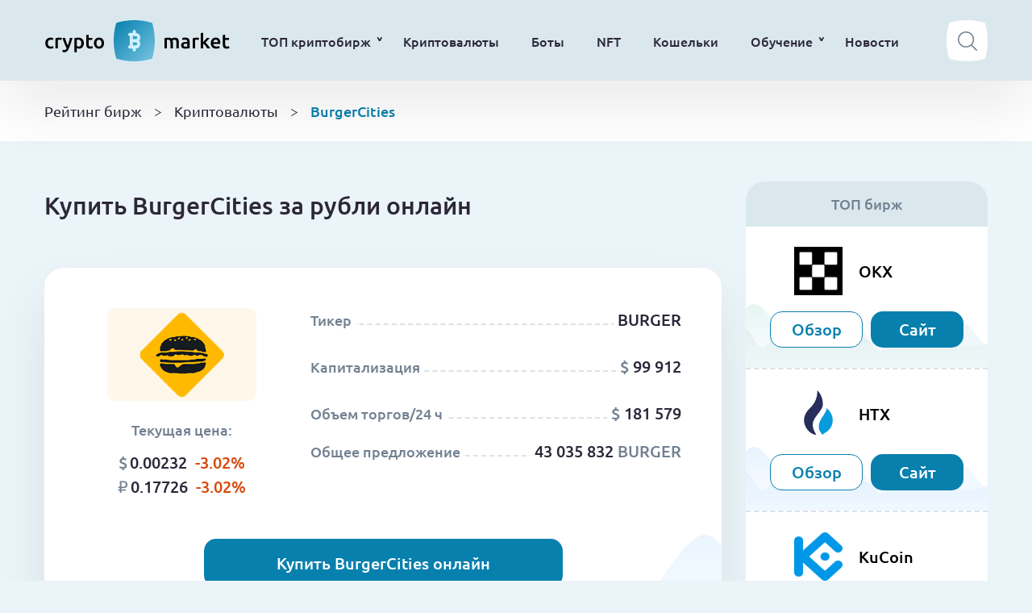

--- FILE ---
content_type: text/html; charset=UTF-8
request_url: https://crypto-the-market.net/burgercities/
body_size: 356758
content:
<!DOCTYPE html>
<html lang="ru-RU">
<head>

	<meta charset="utf-8">
	<meta http-equiv="X-UA-Compatible" content="IE=edge">
	<meta name="viewport" content="width=device-width, initial-scale=1.0">
	<meta name="format-detection" content="telephone=no">
	<link rel="preconnect" href="https://fonts.gstatic.com">

	<meta name='robots' content='index, follow, max-image-preview:large, max-snippet:-1, max-video-preview:-1' />

	<!-- This site is optimized with the Yoast SEO Premium plugin v20.12 (Yoast SEO v20.12) - https://yoast.com/wordpress/plugins/seo/ -->
<meta property="og:title" content="Купить криптовалюту BurgerCities (BURGER) на официальной бирже"/>	<title>Купить криптовалюту BurgerCities (BURGER) на официальной бирже</title>
<meta property="og:description" content="Обзор криптовалюты BurgerCities (BURGER), который даст понимание сути криптопроекта, обозначит аспекты ценообразования перспективы монеты для инвестиций."/>	<meta name="description" content="Обзор криптовалюты BurgerCities (BURGER), который даст понимание сути криптопроекта, обозначит аспекты ценообразования перспективы монеты для инвестиций." />
	<script type="application/ld+json" class="yoast-schema-graph">{"@context":"https://schema.org","@graph":[{"@type":"WebPage","@id":"https://crypto-the-market.net/burgercities/","url":"https://crypto-the-market.net/burgercities/","name":"Купить криптовалюту BurgerCities (BURGER) на официальной бирже","isPartOf":{"@id":"https://crypto-the-market.net/#website"},"primaryImageOfPage":{"@id":"https://crypto-the-market.net/burgercities/#primaryimage"},"image":{"@id":"https://crypto-the-market.net/burgercities/#primaryimage"},"thumbnailUrl":"https://crypto-the-market.net/wp-content/uploads/2022/07/burgercities.png","description":"Обзор криптовалюты BurgerCities (BURGER), который даст понимание сути криптопроекта, обозначит аспекты ценообразования перспективы монеты для инвестиций.","inLanguage":"ru-RU","potentialAction":[{"@type":"ReadAction","target":["https://crypto-the-market.net/burgercities/"]}]},{"@type":"ImageObject","inLanguage":"ru-RU","@id":"https://crypto-the-market.net/burgercities/#primaryimage","url":"https://crypto-the-market.net/wp-content/uploads/2022/07/burgercities.png","contentUrl":"https://crypto-the-market.net/wp-content/uploads/2022/07/burgercities.png","width":150,"height":150,"caption":"BurgerCities"}]}</script>
	<!-- / Yoast SEO Premium plugin. -->


<link rel='stylesheet' id='colorbox-theme1-css' href='https://crypto-the-market.net/wp-content/plugins/jquery-colorbox/themes/theme1/colorbox.css?ver=4.6.2' type='text/css' media='screen' />
<link rel='stylesheet' id='wp-block-library-css' href='https://crypto-the-market.net/wp-includes/css/dist/block-library/style.min.css?ver=6.5.3' type='text/css' media='all' />
<style id='classic-theme-styles-inline-css' type='text/css'>
/*! This file is auto-generated */
.wp-block-button__link{color:#fff;background-color:#32373c;border-radius:9999px;box-shadow:none;text-decoration:none;padding:calc(.667em + 2px) calc(1.333em + 2px);font-size:1.125em}.wp-block-file__button{background:#32373c;color:#fff;text-decoration:none}
</style>
<style id='global-styles-inline-css' type='text/css'>
body{--wp--preset--color--black: #000000;--wp--preset--color--cyan-bluish-gray: #abb8c3;--wp--preset--color--white: #ffffff;--wp--preset--color--pale-pink: #f78da7;--wp--preset--color--vivid-red: #cf2e2e;--wp--preset--color--luminous-vivid-orange: #ff6900;--wp--preset--color--luminous-vivid-amber: #fcb900;--wp--preset--color--light-green-cyan: #7bdcb5;--wp--preset--color--vivid-green-cyan: #00d084;--wp--preset--color--pale-cyan-blue: #8ed1fc;--wp--preset--color--vivid-cyan-blue: #0693e3;--wp--preset--color--vivid-purple: #9b51e0;--wp--preset--gradient--vivid-cyan-blue-to-vivid-purple: linear-gradient(135deg,rgba(6,147,227,1) 0%,rgb(155,81,224) 100%);--wp--preset--gradient--light-green-cyan-to-vivid-green-cyan: linear-gradient(135deg,rgb(122,220,180) 0%,rgb(0,208,130) 100%);--wp--preset--gradient--luminous-vivid-amber-to-luminous-vivid-orange: linear-gradient(135deg,rgba(252,185,0,1) 0%,rgba(255,105,0,1) 100%);--wp--preset--gradient--luminous-vivid-orange-to-vivid-red: linear-gradient(135deg,rgba(255,105,0,1) 0%,rgb(207,46,46) 100%);--wp--preset--gradient--very-light-gray-to-cyan-bluish-gray: linear-gradient(135deg,rgb(238,238,238) 0%,rgb(169,184,195) 100%);--wp--preset--gradient--cool-to-warm-spectrum: linear-gradient(135deg,rgb(74,234,220) 0%,rgb(151,120,209) 20%,rgb(207,42,186) 40%,rgb(238,44,130) 60%,rgb(251,105,98) 80%,rgb(254,248,76) 100%);--wp--preset--gradient--blush-light-purple: linear-gradient(135deg,rgb(255,206,236) 0%,rgb(152,150,240) 100%);--wp--preset--gradient--blush-bordeaux: linear-gradient(135deg,rgb(254,205,165) 0%,rgb(254,45,45) 50%,rgb(107,0,62) 100%);--wp--preset--gradient--luminous-dusk: linear-gradient(135deg,rgb(255,203,112) 0%,rgb(199,81,192) 50%,rgb(65,88,208) 100%);--wp--preset--gradient--pale-ocean: linear-gradient(135deg,rgb(255,245,203) 0%,rgb(182,227,212) 50%,rgb(51,167,181) 100%);--wp--preset--gradient--electric-grass: linear-gradient(135deg,rgb(202,248,128) 0%,rgb(113,206,126) 100%);--wp--preset--gradient--midnight: linear-gradient(135deg,rgb(2,3,129) 0%,rgb(40,116,252) 100%);--wp--preset--font-size--small: 13px;--wp--preset--font-size--medium: 20px;--wp--preset--font-size--large: 36px;--wp--preset--font-size--x-large: 42px;--wp--preset--spacing--20: 0.44rem;--wp--preset--spacing--30: 0.67rem;--wp--preset--spacing--40: 1rem;--wp--preset--spacing--50: 1.5rem;--wp--preset--spacing--60: 2.25rem;--wp--preset--spacing--70: 3.38rem;--wp--preset--spacing--80: 5.06rem;--wp--preset--shadow--natural: 6px 6px 9px rgba(0, 0, 0, 0.2);--wp--preset--shadow--deep: 12px 12px 50px rgba(0, 0, 0, 0.4);--wp--preset--shadow--sharp: 6px 6px 0px rgba(0, 0, 0, 0.2);--wp--preset--shadow--outlined: 6px 6px 0px -3px rgba(255, 255, 255, 1), 6px 6px rgba(0, 0, 0, 1);--wp--preset--shadow--crisp: 6px 6px 0px rgba(0, 0, 0, 1);}:where(.is-layout-flex){gap: 0.5em;}:where(.is-layout-grid){gap: 0.5em;}body .is-layout-flex{display: flex;}body .is-layout-flex{flex-wrap: wrap;align-items: center;}body .is-layout-flex > *{margin: 0;}body .is-layout-grid{display: grid;}body .is-layout-grid > *{margin: 0;}:where(.wp-block-columns.is-layout-flex){gap: 2em;}:where(.wp-block-columns.is-layout-grid){gap: 2em;}:where(.wp-block-post-template.is-layout-flex){gap: 1.25em;}:where(.wp-block-post-template.is-layout-grid){gap: 1.25em;}.has-black-color{color: var(--wp--preset--color--black) !important;}.has-cyan-bluish-gray-color{color: var(--wp--preset--color--cyan-bluish-gray) !important;}.has-white-color{color: var(--wp--preset--color--white) !important;}.has-pale-pink-color{color: var(--wp--preset--color--pale-pink) !important;}.has-vivid-red-color{color: var(--wp--preset--color--vivid-red) !important;}.has-luminous-vivid-orange-color{color: var(--wp--preset--color--luminous-vivid-orange) !important;}.has-luminous-vivid-amber-color{color: var(--wp--preset--color--luminous-vivid-amber) !important;}.has-light-green-cyan-color{color: var(--wp--preset--color--light-green-cyan) !important;}.has-vivid-green-cyan-color{color: var(--wp--preset--color--vivid-green-cyan) !important;}.has-pale-cyan-blue-color{color: var(--wp--preset--color--pale-cyan-blue) !important;}.has-vivid-cyan-blue-color{color: var(--wp--preset--color--vivid-cyan-blue) !important;}.has-vivid-purple-color{color: var(--wp--preset--color--vivid-purple) !important;}.has-black-background-color{background-color: var(--wp--preset--color--black) !important;}.has-cyan-bluish-gray-background-color{background-color: var(--wp--preset--color--cyan-bluish-gray) !important;}.has-white-background-color{background-color: var(--wp--preset--color--white) !important;}.has-pale-pink-background-color{background-color: var(--wp--preset--color--pale-pink) !important;}.has-vivid-red-background-color{background-color: var(--wp--preset--color--vivid-red) !important;}.has-luminous-vivid-orange-background-color{background-color: var(--wp--preset--color--luminous-vivid-orange) !important;}.has-luminous-vivid-amber-background-color{background-color: var(--wp--preset--color--luminous-vivid-amber) !important;}.has-light-green-cyan-background-color{background-color: var(--wp--preset--color--light-green-cyan) !important;}.has-vivid-green-cyan-background-color{background-color: var(--wp--preset--color--vivid-green-cyan) !important;}.has-pale-cyan-blue-background-color{background-color: var(--wp--preset--color--pale-cyan-blue) !important;}.has-vivid-cyan-blue-background-color{background-color: var(--wp--preset--color--vivid-cyan-blue) !important;}.has-vivid-purple-background-color{background-color: var(--wp--preset--color--vivid-purple) !important;}.has-black-border-color{border-color: var(--wp--preset--color--black) !important;}.has-cyan-bluish-gray-border-color{border-color: var(--wp--preset--color--cyan-bluish-gray) !important;}.has-white-border-color{border-color: var(--wp--preset--color--white) !important;}.has-pale-pink-border-color{border-color: var(--wp--preset--color--pale-pink) !important;}.has-vivid-red-border-color{border-color: var(--wp--preset--color--vivid-red) !important;}.has-luminous-vivid-orange-border-color{border-color: var(--wp--preset--color--luminous-vivid-orange) !important;}.has-luminous-vivid-amber-border-color{border-color: var(--wp--preset--color--luminous-vivid-amber) !important;}.has-light-green-cyan-border-color{border-color: var(--wp--preset--color--light-green-cyan) !important;}.has-vivid-green-cyan-border-color{border-color: var(--wp--preset--color--vivid-green-cyan) !important;}.has-pale-cyan-blue-border-color{border-color: var(--wp--preset--color--pale-cyan-blue) !important;}.has-vivid-cyan-blue-border-color{border-color: var(--wp--preset--color--vivid-cyan-blue) !important;}.has-vivid-purple-border-color{border-color: var(--wp--preset--color--vivid-purple) !important;}.has-vivid-cyan-blue-to-vivid-purple-gradient-background{background: var(--wp--preset--gradient--vivid-cyan-blue-to-vivid-purple) !important;}.has-light-green-cyan-to-vivid-green-cyan-gradient-background{background: var(--wp--preset--gradient--light-green-cyan-to-vivid-green-cyan) !important;}.has-luminous-vivid-amber-to-luminous-vivid-orange-gradient-background{background: var(--wp--preset--gradient--luminous-vivid-amber-to-luminous-vivid-orange) !important;}.has-luminous-vivid-orange-to-vivid-red-gradient-background{background: var(--wp--preset--gradient--luminous-vivid-orange-to-vivid-red) !important;}.has-very-light-gray-to-cyan-bluish-gray-gradient-background{background: var(--wp--preset--gradient--very-light-gray-to-cyan-bluish-gray) !important;}.has-cool-to-warm-spectrum-gradient-background{background: var(--wp--preset--gradient--cool-to-warm-spectrum) !important;}.has-blush-light-purple-gradient-background{background: var(--wp--preset--gradient--blush-light-purple) !important;}.has-blush-bordeaux-gradient-background{background: var(--wp--preset--gradient--blush-bordeaux) !important;}.has-luminous-dusk-gradient-background{background: var(--wp--preset--gradient--luminous-dusk) !important;}.has-pale-ocean-gradient-background{background: var(--wp--preset--gradient--pale-ocean) !important;}.has-electric-grass-gradient-background{background: var(--wp--preset--gradient--electric-grass) !important;}.has-midnight-gradient-background{background: var(--wp--preset--gradient--midnight) !important;}.has-small-font-size{font-size: var(--wp--preset--font-size--small) !important;}.has-medium-font-size{font-size: var(--wp--preset--font-size--medium) !important;}.has-large-font-size{font-size: var(--wp--preset--font-size--large) !important;}.has-x-large-font-size{font-size: var(--wp--preset--font-size--x-large) !important;}
.wp-block-navigation a:where(:not(.wp-element-button)){color: inherit;}
:where(.wp-block-post-template.is-layout-flex){gap: 1.25em;}:where(.wp-block-post-template.is-layout-grid){gap: 1.25em;}
:where(.wp-block-columns.is-layout-flex){gap: 2em;}:where(.wp-block-columns.is-layout-grid){gap: 2em;}
.wp-block-pullquote{font-size: 1.5em;line-height: 1.6;}
</style>
<link rel='stylesheet' id='wp-postratings-css' href='https://crypto-the-market.net/wp-content/plugins/wp-postratings/css/postratings-css.css?ver=1.91.1' type='text/css' media='all' />
<link rel='stylesheet' id='swiper-style-css' href='https://crypto-the-market.net/wp-content/themes/cryptothermarket/assets/css/swiper.min.css?ver=6.5.3' type='text/css' media='all' />
<link rel='stylesheet' id='magnific-style-css' href='https://crypto-the-market.net/wp-content/themes/cryptothermarket/assets/css/magnific-popup.min.css?ver=6.5.3' type='text/css' media='all' />
<link rel='stylesheet' id='main-style-css' href='https://crypto-the-market.net/wp-content/themes/cryptothermarket/assets/css/main.d275ab51f1b.css?ver=6.5.3' type='text/css' media='all' />
<link rel='stylesheet' id='wp-style-css' href='https://crypto-the-market.net/wp-content/themes/cryptothermarket/style.css?ver=6.5.3' type='text/css' media='all' />
<script type="text/javascript" src="https://crypto-the-market.net/wp-includes/js/jquery/jquery.min.js?ver=3.7.1" id="jquery-core-js"></script>
<script type="text/javascript" src="https://crypto-the-market.net/wp-includes/js/jquery/jquery-migrate.min.js?ver=3.4.1" id="jquery-migrate-js"></script>
<script type="text/javascript" id="colorbox-js-extra">
/* <![CDATA[ */
var jQueryColorboxSettingsArray = {"jQueryColorboxVersion":"4.6.2","colorboxInline":"false","colorboxIframe":"false","colorboxGroupId":"","colorboxTitle":"","colorboxWidth":"false","colorboxHeight":"false","colorboxMaxWidth":"false","colorboxMaxHeight":"false","colorboxSlideshow":"false","colorboxSlideshowAuto":"false","colorboxScalePhotos":"false","colorboxPreloading":"false","colorboxOverlayClose":"false","colorboxLoop":"true","colorboxEscKey":"true","colorboxArrowKey":"true","colorboxScrolling":"true","colorboxOpacity":"0.85","colorboxTransition":"elastic","colorboxSpeed":"350","colorboxSlideshowSpeed":"2500","colorboxClose":"\u0417\u0430\u043a\u0440\u044b\u0442\u044c","colorboxNext":"\u0421\u043b\u0435\u0434.","colorboxPrevious":"\u041f\u0440\u0435\u0434.","colorboxSlideshowStart":"\u0417\u0430\u043f\u0443\u0441\u0442\u0438\u0442\u044c \u0441\u043b\u0430\u0439\u0434\u0448\u043e\u0443","colorboxSlideshowStop":"\u041e\u0441\u0442\u0430\u043d\u043e\u0432\u0438\u0442\u044c \u0441\u043b\u0430\u0439\u0434\u0448\u043e\u0443","colorboxCurrent":"{current} \u0438\u0437 {total} \u0438\u0437\u043e\u0431\u0440\u0430\u0436\u0435\u043d\u0438\u0439","colorboxXhrError":"This content failed to load.","colorboxImgError":"This image failed to load.","colorboxImageMaxWidth":"false","colorboxImageMaxHeight":"false","colorboxImageHeight":"false","colorboxImageWidth":"false","colorboxLinkHeight":"false","colorboxLinkWidth":"false","colorboxInitialHeight":"100","colorboxInitialWidth":"300","autoColorboxJavaScript":"","autoHideFlash":"","autoColorbox":"true","autoColorboxGalleries":"","addZoomOverlay":"","useGoogleJQuery":"","colorboxAddClassToLinks":""};
/* ]]> */
</script>
<script type="text/javascript" src="https://crypto-the-market.net/wp-content/plugins/jquery-colorbox/js/jquery.colorbox-min.js?ver=1.4.33" id="colorbox-js"></script>
<script type="text/javascript" src="https://crypto-the-market.net/wp-content/plugins/jquery-colorbox/js/jquery-colorbox-wrapper-min.js?ver=4.6.2" id="colorbox-wrapper-js"></script>
<script type="text/javascript" src="https://crypto-the-market.net/wp-content/themes/cryptothermarket/assets/js/sticky.min.js?ver=1.0.0" id="sticky-scr-js"></script>
<script type="text/javascript" src="https://crypto-the-market.net/wp-content/themes/cryptothermarket/assets/js/swiper.min.js?ver=1.0.0" id="swiper-scr-js"></script>
<script type="text/javascript" src="https://crypto-the-market.net/wp-content/themes/cryptothermarket/assets/js/magnific-popup.min.js?ver=1.0.0" id="magnific-scr-js"></script>
<script type="text/javascript" src="https://crypto-the-market.net/wp-content/themes/cryptothermarket/assets/js/main.js?ver=1.0.0" id="main-scr-js"></script>
<link rel="canonical" href="https://crypto-the-market.net/burgercities/"/><meta property="og:image" content="https://crypto-the-market.net/wp-content/uploads/2022/07/burgercities.png"/><link rel="icon" href="https://crypto-the-market.net/wp-content/uploads/2022/07/cropped-favicon-01-32x32.png" sizes="32x32" />
<link rel="icon" href="https://crypto-the-market.net/wp-content/uploads/2022/07/cropped-favicon-01-192x192.png" sizes="192x192" />
<link rel="apple-touch-icon" href="https://crypto-the-market.net/wp-content/uploads/2022/07/cropped-favicon-01-180x180.png" />
<meta name="msapplication-TileImage" content="https://crypto-the-market.net/wp-content/uploads/2022/07/cropped-favicon-01-270x270.png" />
		<style type="text/css" id="wp-custom-css">
			@media all and (max-width: 500px){
	.news .wp-post-image{
	min-width:320px;
	width:100%;		
	}

}
.exchange-item .exchange-commission, .exchange-item .exchange-volume{
	white-space:nowrap;
}		</style>
		<style id="wpforms-css-vars-root">
				:root {
					--wpforms-field-border-radius: 3px;
--wpforms-field-background-color: #ffffff;
--wpforms-field-border-color: rgba( 0, 0, 0, 0.25 );
--wpforms-field-text-color: rgba( 0, 0, 0, 0.7 );
--wpforms-label-color: rgba( 0, 0, 0, 0.85 );
--wpforms-label-sublabel-color: rgba( 0, 0, 0, 0.55 );
--wpforms-label-error-color: #d63637;
--wpforms-button-border-radius: 3px;
--wpforms-button-background-color: #066aab;
--wpforms-button-text-color: #ffffff;
--wpforms-field-size-input-height: 43px;
--wpforms-field-size-input-spacing: 15px;
--wpforms-field-size-font-size: 16px;
--wpforms-field-size-line-height: 19px;
--wpforms-field-size-padding-h: 14px;
--wpforms-field-size-checkbox-size: 16px;
--wpforms-field-size-sublabel-spacing: 5px;
--wpforms-field-size-icon-size: 1;
--wpforms-label-size-font-size: 16px;
--wpforms-label-size-line-height: 19px;
--wpforms-label-size-sublabel-font-size: 14px;
--wpforms-label-size-sublabel-line-height: 17px;
--wpforms-button-size-font-size: 17px;
--wpforms-button-size-height: 41px;
--wpforms-button-size-padding-h: 15px;
--wpforms-button-size-margin-top: 10px;

				}
			</style>

	
</head>
<body class="post-template-default single single-post postid-7713 single-format-standard">
<header class="header">
	<div class="container">
		<div class="row">
			<div class="logo">
								<a href="/"><img src="[data-uri]" width="230" height="51" title="Крипто Маркет" alt="Крипто Маркет"></a>
			</div>

			<span class="menu-toggle"></span>
			<nav class="header-menu">
				<ul id="menu-glavnoe" class="menu"><li id="menu-item-414" class="menu-item menu-item-type-post_type menu-item-object-page menu-item-home menu-item-has-children menu-item-414"><a href="https://crypto-the-market.net/">ТОП криптобирж</a>
<ul class="sub-menu">
	<li id="menu-item-7370" class="menu-item menu-item-type-post_type menu-item-object-exchange menu-item-7370"><a href="https://crypto-the-market.net/exchange/bybit/">Bybit</a></li>
	<li id="menu-item-7369" class="menu-item menu-item-type-post_type menu-item-object-exchange menu-item-7369"><a href="https://crypto-the-market.net/exchange/binance/">Binance</a></li>
	<li id="menu-item-7374" class="menu-item menu-item-type-post_type menu-item-object-exchange menu-item-7374"><a href="https://crypto-the-market.net/exchange/okx/">OKX</a></li>
	<li id="menu-item-7373" class="menu-item menu-item-type-post_type menu-item-object-exchange menu-item-7373"><a href="https://crypto-the-market.net/exchange/kucoin/">KuCoin</a></li>
	<li id="menu-item-7372" class="menu-item menu-item-type-post_type menu-item-object-exchange menu-item-7372"><a href="https://crypto-the-market.net/exchange/huobi/">HTX</a></li>
</ul>
</li>
<li id="menu-item-9" class="menu-item menu-item-type-custom menu-item-object-custom menu-item-9"><a href="/cryptocurrency/">Криптовалюты</a></li>
<li id="menu-item-2838" class="menu-item menu-item-type-custom menu-item-object-custom menu-item-2838"><a href="/boty/">Боты</a></li>
<li id="menu-item-4865" class="menu-item menu-item-type-custom menu-item-object-custom menu-item-4865"><a href="/kupit-nft/">NFT</a></li>
<li id="menu-item-4866" class="menu-item menu-item-type-custom menu-item-object-custom menu-item-4866"><a href="/luchshie-koshelki-dlya-kriptovalyut/">Кошельки</a></li>
<li id="menu-item-836" class="menu-item menu-item-type-custom menu-item-object-custom menu-item-has-children menu-item-836"><a href="#">Обучение</a>
<ul class="sub-menu">
	<li id="menu-item-944" class="menu-item menu-item-type-post_type menu-item-object-page menu-item-944"><a href="https://crypto-the-market.net/pravila-investirovaniya/">Правила инвестирования</a></li>
	<li id="menu-item-1670" class="menu-item menu-item-type-post_type menu-item-object-page menu-item-1670"><a href="https://crypto-the-market.net/kak-kupit-kriptovalyutu/">Как купить криптовалюту?</a></li>
	<li id="menu-item-940" class="menu-item menu-item-type-post_type menu-item-object-page menu-item-940"><a href="https://crypto-the-market.net/chto-takoe-kriptovalyuta/">Что такое криптовалюта?</a></li>
	<li id="menu-item-942" class="menu-item menu-item-type-post_type menu-item-object-page menu-item-942"><a href="https://crypto-the-market.net/obespechennost-kriptovalyut/">Чем обеспечена?</a></li>
	<li id="menu-item-2619" class="menu-item menu-item-type-post_type menu-item-object-page menu-item-2619"><a href="https://crypto-the-market.net/binance-kak-torgovat-na-kriptobirzhe/">Как торговать?</a></li>
	<li id="menu-item-945" class="menu-item menu-item-type-post_type menu-item-object-page menu-item-945"><a href="https://crypto-the-market.net/kak-zarabotat/">Как заработать на криптовалюте?</a></li>
	<li id="menu-item-933" class="menu-item menu-item-type-post_type menu-item-object-page menu-item-933"><a href="https://crypto-the-market.net/vyvod-kriptovalyuti/">Вывод криптовалюты</a></li>
</ul>
</li>
<li id="menu-item-12" class="menu-item menu-item-type-custom menu-item-object-custom menu-item-12"><a href="/news/">Новости</a></li>
</ul>			</nav>

			<div class="header-btns">
				<label class="search-btn"><form class="cf" action="https://crypto-the-market.net/">
	<input type="search" name="s" placeholder="Введите криптовалюту..." required>
	<input type="submit" value="">
</form></label>
			</div>
		</div>
	</div>
</header>


<div class="breadcrumbs-wrap">
	<div class="container">
		<div class="breadcrumbs" typeof="BreadcrumbList" vocab="https://schema.org/">
			<!-- Breadcrumb NavXT 7.2.0 -->
<span property="itemListElement" typeof="ListItem"><a property="item" typeof="WebPage" title="Рейтинг криптобирж Crypto Market" href="https://crypto-the-market.net" class="home" ><span property="name">Рейтинг бирж</span></a><meta property="position" content="1"></span><span class="breadcrumbs_separator">&gt;</span><span property="itemListElement" typeof="ListItem"><a property="item" typeof="WebPage" title="Перейти к Криптовалютам" href="/cryptocurrency/" class="taxonomy category" ><span property="name">Криптовалюты</span></a><meta property="position" content="2"></span><span class="breadcrumbs_separator">&gt;</span><span class="post post-post current-item">BurgerCities</span>		</div>
	</div>
</div>
<div class="mobrow">
<div class="section section-crypto-single">
	<div class="container">
		<div class="post">
			<div class="row">
				<div class="main">

					<div class="broker-header post-header">

						<h1 class="title">Купить BurgerCities за рубли онлайн</h1>

						<div class="broker-widget">
							<div class="broker-top">
								<div class="broker-thumb-wrap">
									<div class="broker-thumb" style="background: #fff7ea" itemscope itemtype="http://schema.org/ImageObject">
									    <h2 itemprop="name" style="display: none;">BurgerCities</h2>
									    <img width="105" height="105" src="[data-uri]" class="attachment-105x105 size-105x105 colorbox-514 wp-post-image" alt="BurgerCities" decoding="async" title="BurgerCities" itemprop="contentUrl">
									    <span itemprop="description" style="display: none;">BurgerCities</span>
									</div>

									<div class="broker-price">
										<div class="title">Текущая цена:</div>
										<div class="descr">

											<div class="price"><span>$</span> 0.00232</div>
											<div class="minus">-3.02<span>%</span></div>											</div>
										<div class="descr">	
											<div class="price"><span>₽</span> 0.17726</div>
											<div class="minus">-3.02<span>%</span></div>											
										</div>
									</div>
								</div>

								<div class="broker-options">
									<div class="option ticker">
										<div class="title">Тикер</div>
										<div class="descr">BURGER</div>
									</div>

									<div class="option capitalization">
										<div class="title">Капитализация</div>
										<div class="descr"><span>$</span> 99 912</div>
									</div>

									<div class="option volume">
										<div class="title">Объем торгов/24 ч</div>
										<div class="descr"><span>$</span> 181 579</div>
									</div>

									<div class="option supply">
										<div class="title">Общее предложение</div>
										<div class="descr">43 035 832 <span>BURGER</span></div>
									</div>
								</div>
							</div>

							<div class="broker-btn">
								<a href="/go/buy" class="btn btn-site-2" target="_blank">Купить BurgerCities онлайн</a>
								<div class="content">
								    <p class="banner-descr">на официальном сайте биржи</p>
									<p class="banner-descr2"><a href="/kak-kupit-kriptovalyutu/">Как купить?</a></p>
								</div>
							</div>
						</div>
					</div>
<div class="anchor-section" style='border-radius: 24px 24px 24px 24px !important; margin-bottom:30px !important;'>
<!-- TradingView Widget BEGIN -->
<div class="tradingview-widget-container">
  <div id="tradingview_c6d7d"></div>
  <div class="tradingview-widget-copyright"><a href="https://ru.tradingview.com/symbols/BTCUSDT/?exchange=BINANCE" rel="noopener" target="_blank"><span class="blue-text">Курс BTCUSDT</span></a> от TradingView</div>
  <script type="text/javascript" src="https://s3.tradingview.com/tv.js"></script>
  <script type="text/javascript">
  new TradingView.MediumWidget(
  {
  "symbols": [
    [
      "'BurgerCities'",
      "'CRYPTO:BURGERUSD'|12M"
    ]
  ],
  "chartOnly": false,
  "width": "100%",
  "height": "500px",
  "locale": "us",
  "colorTheme": "light",
  "gridLineColor": "rgba(240, 243, 250, 0)",
  "fontColor": "#787B86",
  "isTransparent": true,
  "autosize": true,
  "showVolume": true,
  "scalePosition": "no",
  "scaleMode": "Normal",
  "fontFamily": "Trebuchet MS, sans-serif",
  "noTimeScale": false,
  "valuesTracking": "1",
  "chartType": "line",
  "container_id": "tradingview_c6d7d"
}
  );
  </script>
</div>
<!-- TradingView Widget END -->
</div>
<div id="mb_fix"></div>
											<div class="section section-anchor section-anchor-single">
							<div class="anchor-sidebar" data-sticky-container>
								<div class="anchor-menu anchor-section" data-sticky-for="991">
									<ol>
																					<li class="go_to"><a href="#price">Что влияет на цену BURGER?</a></li>
																					<li class="go_to"><a href="#buy">Покупка и торговля криптовалютой BurgerCities</a></li>
																					<li class="go_to"><a href="#mining">Майнинг криптовалюты BURGER</a></li>
																					<li class="go_to"><a href="#plusi">Плюсы и минусы криптовалюты</a></li>
																					<li class="go_to"><a href="#prognoz">Прогноз и перспективы BurgerCities</a></li>
																			</ol>
								</div>
							</div>

							<div class="anchor-content content the_content">
																	<div id="price" class="anchor-section">
										<p>BurgerCities – первая стандартизированная игра, развернутая в экосистеме Binance Chain (BSC), в основе которой лежит сценарий Metaverse (Метавселенной). Игровой стартап развился из BurgerSwap – децентрализованный (DEX) AMM (автоматизированный маркет-мейкер), который с 2020 года доступен в BSC. Согласно roadmap (дорожной карте) криптопроекта, запуск alpha-версии BurgerCities датируется II кварталом 2022 года.</p>
<p>Суть криптографического стартапа – объединение в расширенной версии Метавселенной 2-мерного пространства (2D) и киберпанка DeFi-решений и невзаимозаменяемых (NFT) токенов с целью создания целостной, стандартизированной Metaverse Web3, в рамках которой пользователи могут совмещать повседневные дела (игры, социальное общение, прочее) с трейдингом, стейкингом, майнингом ликвидности, просмотром выставок коллекционных цифровых активов через визуальное отображение последних в виртуальном мире BurgerCities.</p>
<p>Первоначально BURGER (торговый тикер монеты) – собственный цифровой актив DEX-криптобиржи BurgerSwap. BurgerCities, как продолжение децентрализованной торговой платформы, унаследовал цифровой актив, исполняющий в рамках стартапа роль экономического фундамента, без которого недоступен функционал Метавселенной, и опцию governance-token – токена управления криптопроектом.</p>
<h2>Что влияет на цену BURGER?</h2>
<p>Совокупность переменных факторов:</p>
<ul>
<li>уровень профессионализма, репутация, публичность команды криптографического стартапа;</li>
<li>детальные и понятные roadmap, whitepaper (техническая документация) криптопроекта, в которых отображены суть высокотехнологичного продукта, этапы эволюции (обновлений);</li>
<li>динамика раундов финансирования – привлечение инвестиций, стратегических партнеров, или отсутствие таковой;</li>
<li>объем максимального предложения – лимитированный выпуск или неограниченная поставка BURGER;</li>
<li>листинг/делистинг альткоина на ТОП-30 криптовалютных торговых площадках – лидеров отрасли по капитализации, ликвидности, популярности среди криптотрейдеров;</li>
<li>поведение котировок Bitcoin в режиме реального времени – локальные коррекции, а также фундаментальный/технический анализ цен первой криптовалюты с целью прогноза рыночных трендов в обозримой перспективе;</li>
<li>главенство ниспадающих/возрастающих трендов рынка цифровых активов;</li>
<li>новостной фон вокруг криптоиндустрии, криптографического стартапа BurgerCities.</li>
</ul>
<p>Косвенное влияние на ценообразование BURGER в краткой, средней, долгосрочной перспективах оказывают: политика крупнейших Центробанков, регуляторов относительно всех участников отрасли, а также ФРС (Федеральной Резервной системы США), динамика глобальных инфляционных процессов, геополитические интриги на международной карте мира.</p>
<p>Последние аспекты регулируют, в первую очередь, котировки <a href="https://crypto-the-market.net/bitcoin/">Bitcoin</a>. Однако, поскольку токен № 1 – драйвер крипторынка, влияющий на цены прочих цифровых активов, включая BURGER, не учитывать их, пытаясь идентифицировать рычаги давления на ценообразование альткоина, нельзя.</p>
<blockquote><p><strong>Факт!</strong> Физические лица, стоящие за реализацией BurgerCities, равно как BurgerSwap, сохраняют свое инкогнито, что, в принципе, не является редкостью в криптоиндустрии, но, потенциально, может отпугнуть какую-то часть криптоинвесторов. Whitepaper в классическом понимании у стартапа отсутствует. Есть официальный блог BurgerCities, где описывается концепция, монета, анонсируются обновления, но не более.</p></blockquote>
									</div>
																	<div id="buy" class="anchor-section">
										<h2>Покупка и торговля криптовалютой BurgerCities</h2>
<p>Возможности BURGER для криптотрейдеров объективно раскрывает торговая статистика альткоина, отслеживаемая онлайн и публикуемая мониторинговым сервисом CoinMarketCap:</p>
<ul>
<li>рыночная капитализация монеты – $ 38,987 млн (424 строка рейтинга авторитетного онлайн-агрегатора CoinMarketCap);</li>
<li>объем максимального предложения ограничен – 63 млн альткоинов;</li>
<li>на рынке и в криптокошельках BURGER-ходлеров обращается/сосредоточено 38% монет от общей эмиссии;</li>
<li>цифровой актив в листинге Binance, Bithumb, KuCoin прочих торговых криптоплатформ;</li>
<li>за 1 BURGER предлагают +/- $ 1,6;</li>
<li>ежесуточная ликвидность (совокупный торговый оборот за 24 часа) составляет +/- $ 28,374 млн;</li>
<li>активней прочих, BURGER торгуется в связке со стейблкоинами USDT, BUSD, utility-token Binance – BNB, а также Эфиром (ETH) и южнокорейской воной (KRW);</li>
<li>по ликвидности лидирует пара BURGER/USDT на Бинанс – 55,9% от общего показателя ежесуточного объема торгов;</li>
<li>хранить монету можно в Metamask, TrustWallet, MathWallet, Binance Chain Wallet, прочих клиентах, поддерживающих формат коинов блочной цепочки BSC – BEP-20.</li>
</ul>
<p><img fetchpriority="high" decoding="async" class="aligncenter wp-image-7724" title="курс криптовалюты BurgerCities" src="[data-uri]" alt="курс криптовалюты BurgerCities" width="700" height="399" /></p>
<p>Купля/продажа BURGER в рамках отраслевого флагмана – криптобиржи Бинанс, выглядит следующим образом: регистрация аккаунта на торговой платформе с последующим обязательным прохождением KYC/AML и установкой 2F-аутентификации учетной записи для повышения безопасности последней – депонирование средств на трейдерских счет (можно рублевой картой VISA/MC с последующей конвертацией RUB в USDT, BUSD или BNB через, например, интегрированный P2P-обменник) – переход из личного кабинета на spot-рынок – выбор интересующей связки, технический анализ волатильности цен базового актива – выставление ордера на покупку/продажу BURGER. Если же понадобится вывести деньги, можно ознакомиться с простой инструкцией, рассказывающей о <a href="https://crypto-the-market.net/vyvod-kriptovalyuti/">выводе криптовалюты на карту в рубли</a>.</p>
<p>BurgerCities – активно развивающийся стартап. Возможностями Metaverse уже воспользовались: DeFi-протокол iZUMi Finance, предлагающий LaaS (ликвидность как услугу), DEGO Finance, платформа с развитой инфраструктурой NFT + DeFi, тайваньский NFT-проект Soulda, первая крупномасштабная площадка совместного творчества Web3 StarryNift, казуальная SRPG-игра Frutti Dino, прочие FinTech-компании, что говорит о стабильном расширении списка стратегических партнеров BurgerCities.</p>
									</div>
																	<div id="mining" class="anchor-section">
										<h2>Майнинг криптовалюты BURGER</h2>
<p>Невозможен, так как максимальное предложение уже отчеканено – сгенерировано в Genesis-Block, и ждет распределения согласно токеномике криптографического стартапа на smart-контрактах. Помимо прямой покупки BURGER у держателей цифрового актива, на криптобиржах, которые поддерживают трейдинг альткоином, монету можно зарабатывать следующими способами:</p>
<ul>
<li>играть в Metaverse BurgerCities – классический сценарий с PVE-, PVP-состязаниями, развитие персонажа (NFT), покупка, обустройство, сдача в аренду земель (домов), являющиеся, по сути, невзаимозаменяемыми токенами, прочий традиционный для Метавселенных функционал;</li>
<li>ставить BURGER – стейкинг;</li>
<li>голосовать раз/неделю – для BURGER-ходлеров;</li>
<li>добывать монету в LP, например, BURGER/BNB – майнинг ликвидности.</li>
</ul>
<p>Для вознаграждения всех участников MetaFi – Metaverse + DeFi/NFT, токеномикой передового высокотехнологичного стартапа предусмотрено 50% BURGER от совокупного объема максимальной эмиссии.</p>
<blockquote><p><strong>Факт!</strong> Демократия – концептуальное отличие и преимущество BurgerCities. Например, комьюнити было предложено проголосовать за три варианта эмиссии после ребрендинга проекта: оставить 21 млн BURGER (первоначальное максимальное предложение), отчеканить столько же альткоинов или дополнительно выпустить 42 млн, 84 млн BURGER. Сообщество выбрало путем демократического голосования 3 вариант. Этот подход прослеживается в принятии всех решений, влияющих на развитие BurgerCities.</p></blockquote>
									</div>
																	<div id="plusi" class="anchor-section">
										<h2>Плюсы и минусы криптовалюты</h2>
<p>Позитивные стороны криптографического стартапа:</p>
<ol>
<li>Реализация многообещающей концепции соединения в одной Метавселенной решений децентрализованных финансов, невзаимозаменяемых токенов, без потери игрового сценария, социального общения – того, к чему привыкли и чего ожидают пользователи от классической модели Metaverse.</li>
<li>BurgerCities «вылился» из функционирующей DEX-криптобиржи BurgerSwap, завоевавшей высокую репутацию, благодаря своим инновационным продуктам. Например, агрегатору популярных DEX-, CEX-протоколов, позволяющему в рамках децентрализованного AMM торговать любыми цифровыми активами.</li>
<li>Стартап развернут в экосистеме BSC, который выгодно отличается от <a href="https://crypto-the-market.net/ethereum/">Blockchain Ethereum</a> – известного собирателя DeFi-проектов, более быстрыми транзакциями и менее дорогостоящими внутрисетевыми сборами.</li>
<li>В Metaverse BurgerCities стабильно вливаются различные DeFi-проекты, увеличивая количество стратегических партнеров непосредственно самого Blockchain-проекта.</li>
<li>BURGER имеет ограниченную эмиссию и механизм выкупа/сжигания монет, что, потенциально, можно рассматривать как благоприятный факт роста стоимости альткоина в обозримой перспективе при сохраняющейся динамике развития стартапа.</li>
<li>Монета в листинге отраслевого лидера – криптобиржи Бинанс.</li>
</ol>
<p>К недостаткам относится безызвестность, непубличность основателей, команды BurgerCities, а также отсутствие вразумительной технической документации.</p>
									</div>
																	<div id="prognoz" class="anchor-section">
										<h2>Прогноз и перспективы BurgerCities</h2>
<p>Впервые появившись на крипторынке, BURGER торговался по $ 0,8 за одну монету. В мае 2021 года альткоин показал исторический максимум, достигнув ровня $ 28,01, после чего ушел в глубокое пике с локальными отскоками. Причина коррекции – не столько проблемы цифрового актива, сколько давление на котировки BURGER внешних переменных факторов, озвученных выше.</p>
<p>После ребрендинга BurgerSwap и запуска Alphа-версии BurgerCities интерес к проекту вновь вырос – монета за сутки (7.07.2022) подорожала с $ 0,58 до $ 2,4, показав рост котировок на 300% менее чем за неделю. Однако, отсутствие информации о том, кто стоит за криптопроектом, детализированной технической документации – аспекты, играющие против BurgerCities. Масло в костер сомнений подливает аналитика – на медвежьем тренде крипторынка (первых II квартала 2022 года) альткоины Метавселенных показали себя хуже, чем прочие цифровые активы. Вместе с тем, криптографический проект амбициозен и молод. Удастся ли BURGER сломить общую неудовлетворительную динамику игровых монет – покажет время.</p>
									</div>
															</div>
						</div>
									
				</div>
                    <aside class="sidebar sidebar-xl">
                    		<div class="widget-brokers top-brok">
		<div class="widget-title">ТОП бирж</div>

		<div class="widget-content">
							<div class="widget-broker">
					<div class="widget-broker-thumb">
						<a class="top-brg" href="https://crypto-the-market.net/exchange/okx/">
						<img width="60" height="60" src="[data-uri]" class="widget-broker-img colorbox-4113 wp-post-image" alt="OKX" decoding="async" loading="lazy">						</a>
						<a href="https://crypto-the-market.net/exchange/okx/" style="text-decoration:none; color:black;"><div class="title">OKX</div></a>
					</div>
					<div class="widget-broker-btn">
						<a href="https://crypto-the-market.net/exchange/okx/" class="btn btn-review">Обзор</a>
						<a href="/go/okex" class="btn btn-link" target="_blank">Сайт</a>
					</div>
				</div>
								<div class="widget-broker">
					<div class="widget-broker-thumb">
						<a class="top-brg" href="https://crypto-the-market.net/exchange/huobi/">
						<img width="60" height="60" src="[data-uri]" class="widget-broker-img colorbox-4113 wp-post-image" alt="HTX" decoding="async" loading="lazy">						</a>
						<a href="https://crypto-the-market.net/exchange/huobi/" style="text-decoration:none; color:black;"><div class="title">HTX</div></a>
					</div>
					<div class="widget-broker-btn">
						<a href="https://crypto-the-market.net/exchange/huobi/" class="btn btn-review">Обзор</a>
						<a href="/go/htx" class="btn btn-link" target="_blank">Сайт</a>
					</div>
				</div>
								<div class="widget-broker">
					<div class="widget-broker-thumb">
						<a class="top-brg" href="https://crypto-the-market.net/exchange/kucoin/">
						<img width="60" height="60" src="[data-uri]" class="widget-broker-img colorbox-4113 wp-post-image" alt="Kucoin" decoding="async" loading="lazy">						</a>
						<a href="https://crypto-the-market.net/exchange/kucoin/" style="text-decoration:none; color:black;"><div class="title">KuCoin</div></a>
					</div>
					<div class="widget-broker-btn">
						<a href="https://crypto-the-market.net/exchange/kucoin/" class="btn btn-review">Обзор</a>
						<a href="/go/kucoin" class="btn btn-link" target="_blank">Сайт</a>
					</div>
				</div>
								<div class="widget-broker">
					<div class="widget-broker-thumb">
						<a class="top-brg" href="https://crypto-the-market.net/exchange/binance/">
						<img width="60" height="60" src="[data-uri]" class="widget-broker-img colorbox-4113 wp-post-image" alt="Binance" decoding="async" loading="lazy">						</a>
						<a href="https://crypto-the-market.net/exchange/binance/" style="text-decoration:none; color:black;"><div class="title">Binance</div></a>
					</div>
					<div class="widget-broker-btn">
						<a href="https://crypto-the-market.net/exchange/binance/" class="btn btn-review">Обзор</a>
						<a href="/go/binance" class="btn btn-link" target="_blank">Сайт</a>
					</div>
				</div>
								<div class="widget-broker">
					<div class="widget-broker-thumb">
						<a class="top-brg" href="https://crypto-the-market.net/exchange/bitget/">
						<img width="60" height="60" src="[data-uri]" class="widget-broker-img colorbox-4113 wp-post-image" alt="BitGet" decoding="async" loading="lazy">						</a>
						<a href="https://crypto-the-market.net/exchange/bitget/" style="text-decoration:none; color:black;"><div class="title">BitGet</div></a>
					</div>
					<div class="widget-broker-btn">
						<a href="https://crypto-the-market.net/exchange/bitget/" class="btn btn-review">Обзор</a>
						<a href="/go/bitget" class="btn btn-link" target="_blank">Сайт</a>
					</div>
				</div>
								<div class="widget-broker">
					<div class="widget-broker-thumb">
						<a class="top-brg" href="https://crypto-the-market.net/exchange/mexc/">
						<img width="60" height="60" src="[data-uri]" class="widget-broker-img colorbox-4113 wp-post-image" alt="MEXC" decoding="async" loading="lazy">						</a>
						<a href="https://crypto-the-market.net/exchange/mexc/" style="text-decoration:none; color:black;"><div class="title">MEXC</div></a>
					</div>
					<div class="widget-broker-btn">
						<a href="https://crypto-the-market.net/exchange/mexc/" class="btn btn-review">Обзор</a>
						<a href="/go/mexc" class="btn btn-link" target="_blank">Сайт</a>
					</div>
				</div>
								<div class="widget-broker">
					<div class="widget-broker-thumb">
						<a class="top-brg" href="https://crypto-the-market.net/exchange/stormgain/">
						<img width="60" height="60" src="[data-uri]" class="widget-broker-img colorbox-4113 wp-post-image" alt="Stormgain" decoding="async" loading="lazy">						</a>
						<a href="https://crypto-the-market.net/exchange/stormgain/" style="text-decoration:none; color:black;"><div class="title">Stormgain</div></a>
					</div>
					<div class="widget-broker-btn">
						<a href="https://crypto-the-market.net/exchange/stormgain/" class="btn btn-review">Обзор</a>
						<a href="/go/stormgain" class="btn btn-link" target="_blank">Сайт</a>
					</div>
				</div>
								<div class="widget-broker">
					<div class="widget-broker-thumb">
						<a class="top-brg" href="https://crypto-the-market.net/exchange/gate/">
						<img width="60" height="60" src="[data-uri]" class="widget-broker-img colorbox-4113 wp-post-image" alt="Gate.io" decoding="async" loading="lazy">						</a>
						<a href="https://crypto-the-market.net/exchange/gate/" style="text-decoration:none; color:black;"><div class="title">Gate.io</div></a>
					</div>
					<div class="widget-broker-btn">
						<a href="https://crypto-the-market.net/exchange/gate/" class="btn btn-review">Обзор</a>
						<a href="/go/gate" class="btn btn-link" target="_blank">Сайт</a>
					</div>
				</div>
								<div class="widget-broker">
					<div class="widget-broker-thumb">
						<a class="top-brg" href="https://crypto-the-market.net/exchange/exmo/">
						<img width="60" height="60" src="[data-uri]" class="widget-broker-img colorbox-4113 wp-post-image" alt="Exmo" decoding="async" loading="lazy">						</a>
						<a href="https://crypto-the-market.net/exchange/exmo/" style="text-decoration:none; color:black;"><div class="title">EXMO</div></a>
					</div>
					<div class="widget-broker-btn">
						<a href="https://crypto-the-market.net/exchange/exmo/" class="btn btn-review">Обзор</a>
						<a href="/go/exmo" class="btn btn-link" target="_blank">Сайт</a>
					</div>
				</div>
								<div class="widget-broker">
					<div class="widget-broker-thumb">
						<a class="top-brg" href="https://crypto-the-market.net/exchange/primexbt/">
						<img width="60" height="60" src="[data-uri]" class="widget-broker-img colorbox-4113 wp-post-image" alt="PrimeXBT" decoding="async" loading="lazy">						</a>
						<a href="https://crypto-the-market.net/exchange/primexbt/" style="text-decoration:none; color:black;"><div class="title">PrimeXBT</div></a>
					</div>
					<div class="widget-broker-btn">
						<a href="https://crypto-the-market.net/exchange/primexbt/" class="btn btn-review">Обзор</a>
						<a href="/go/primexbt" class="btn btn-link" target="_blank">Сайт</a>
					</div>
				</div>
						</div>
	</div>
	<div class="widget-brokers">
		<div class="widget-title">ТОП криптовалют</div>

		<div class="widget-content">
							<div class="widget-broker">
					<div class="widget-broker-thumb">
					    <a href="https://crypto-the-market.net/bitcoin/" class="item-news-img">
					    <img width="60" height="60" src="[data-uri]" class="widget-broker-img colorbox-318 wp-post-image" alt="Bitcoin" decoding="async" loading="lazy">					    </a>
						<div class="title"><a href="https://crypto-the-market.net/bitcoin/" style="text-decoration:none; color:black;">Bitcoin</a></div>
					</div>
				</div>
								<div class="widget-broker">
					<div class="widget-broker-thumb">
					    <a href="https://crypto-the-market.net/ethereum/" class="item-news-img">
					    <img width="60" height="60" src="[data-uri]" class="widget-broker-img colorbox-318 wp-post-image" alt="Ethereum" decoding="async" loading="lazy">					    </a>
						<div class="title"><a href="https://crypto-the-market.net/ethereum/" style="text-decoration:none; color:black;">Ethereum</a></div>
					</div>
				</div>
								<div class="widget-broker">
					<div class="widget-broker-thumb">
					    <a href="https://crypto-the-market.net/usdt/" class="item-news-img">
					    <img width="60" height="60" src="[data-uri]" class="widget-broker-img colorbox-318 wp-post-image" alt="Tether" decoding="async" loading="lazy">					    </a>
						<div class="title"><a href="https://crypto-the-market.net/usdt/" style="text-decoration:none; color:black;">USDT (Tether)</a></div>
					</div>
				</div>
								<div class="widget-broker">
					<div class="widget-broker-thumb">
					    <a href="https://crypto-the-market.net/voxies/" class="item-news-img">
					    <img width="60" height="60" src="[data-uri]" class="widget-broker-img colorbox-318 wp-post-image" alt="Voxies" decoding="async" loading="lazy">					    </a>
						<div class="title"><a href="https://crypto-the-market.net/voxies/" style="text-decoration:none; color:black;">Voxies</a></div>
					</div>
				</div>
								<div class="widget-broker">
					<div class="widget-broker-thumb">
					    <a href="https://crypto-the-market.net/slp/" class="item-news-img">
					    <img width="60" height="60" src="[data-uri]" class="widget-broker-img colorbox-318 wp-post-image" alt="SLP" decoding="async" loading="lazy">					    </a>
						<div class="title"><a href="https://crypto-the-market.net/slp/" style="text-decoration:none; color:black;">SLP</a></div>
					</div>
				</div>
								<div class="widget-broker">
					<div class="widget-broker-thumb">
					    <a href="https://crypto-the-market.net/gala/" class="item-news-img">
					    <img width="60" height="60" src="[data-uri]" class="widget-broker-img colorbox-318 wp-post-image" alt="Gala" decoding="async" loading="lazy">					    </a>
						<div class="title"><a href="https://crypto-the-market.net/gala/" style="text-decoration:none; color:black;">Gala</a></div>
					</div>
				</div>
								<div class="widget-broker">
					<div class="widget-broker-thumb">
					    <a href="https://crypto-the-market.net/tron/" class="item-news-img">
					    <img width="60" height="60" src="[data-uri]" class="widget-broker-img colorbox-318 wp-post-image" alt="Tron" decoding="async" loading="lazy">					    </a>
						<div class="title"><a href="https://crypto-the-market.net/tron/" style="text-decoration:none; color:black;">TRON</a></div>
					</div>
				</div>
						</div>
	</div>
	<div class="widget-news">
		<div class="widget-title">Новости</div>

		<ul class="widget-content">
											<li class="widget-news-item">
					<div class="widget-news-item-header">


					</div>
					<span class="widget-news-title"><a href="https://crypto-the-market.net/news/frs-klyuchevye-stavki/">FRS вновь повышает ключевые ставки</a></span>
				</li>
											<li class="widget-news-item">
					<div class="widget-news-item-header">


					</div>
					<span class="widget-news-title"><a href="https://crypto-the-market.net/news/yuvelirnoe-regulirovanie-kriptovalyut/">Ювелирное регулирование криптовалют</a></span>
				</li>
											<li class="widget-news-item">
					<div class="widget-news-item-header">


					</div>
					<span class="widget-news-title"><a href="https://crypto-the-market.net/news/regulyatory-zakruchivayut-gajki/">Офшорные регуляторы «закручивают гайки» криптокомпаниям</a></span>
				</li>
											<li class="widget-news-item">
					<div class="widget-news-item-header">


					</div>
					<span class="widget-news-title"><a href="https://crypto-the-market.net/news/tfl-obvineniya/">Соучредителю TFL предъявили обвинения</a></span>
				</li>
											<li class="widget-news-item">
					<div class="widget-news-item-header">


					</div>
					<span class="widget-news-title"><a href="https://crypto-the-market.net/news/wbeth-ot-binance/">Презентация WBETH от Binance</a></span>
				</li>
											<li class="widget-news-item">
					<div class="widget-news-item-header">


					</div>
					<span class="widget-news-title"><a href="https://crypto-the-market.net/news/zakonoproekt-mica/">В Евросоюзе приняли законопроект MiCA</a></span>
				</li>
											<li class="widget-news-item">
					<div class="widget-news-item-header">


					</div>
					<span class="widget-news-title"><a href="https://crypto-the-market.net/news/metamask-ubytki/">Пользователи Metamask несут убытки</a></span>
				</li>
									<li class="widget-news-item-last"><a href="/news/">Смотреть все</a></li>
		</ul>
	</div>
                    </aside>   

			</div>
		</div>

	</div>
</div>

	<div class="section">
		<div class="container">
		    <h3 class="h2">Торговать BurgerCities на бирже:</h3>
	    	<div class="exchange-table-s">
			<div class="exchange-table exchange-table-container">
				<div class="exchange-header exchange-table-header">
					<div class="exchange-position" >№</div>
					<div class="exchange-thumb sorting asc" data-sorting="id">Биржа</div>
					<div class="exchange-nav">Обзор/Сайт</div>
					<div class="exchange-rating sorting" data-sorting="rating">Рейтинг</div>
					<div class="exchange-commission sorting" data-sorting="commission">Комиссия</div>
					<div class="exchange-volume sorting" data-sorting="volume">Объем торгов/24ч</div>
					<div class="exchange-money sorting" data-sorting="money">Монеты</div>
					<div class="exchange-market sorting" data-sorting="market">Рынки</div>
					<div class="exchange-verification">Верификация</div>
				</div>
				<div class="exchange-item" itemscope itemtype="https://schema.org/ImageObject" data-id="1" data-rating="95" data-commission="0.1"  data-volume="1710996217" data-money="364" data-market="766">
	<div class="exchange-position-container">
	    <div class="exchange-position"></div>
	</div>

	<div class="exchange-thumb" itemscope itemtype="http://schema.org/ImageObject">
        <a href="https://crypto-the-market.net/exchange/okx/" class="item-news-img">
        <img width="50" height="50" src="[data-uri]" class="attachment-50x50 size-50x50 colorbox-4113 wp-post-image" alt="OKX" decoding="async" title="OKX" itemprop="contentUrl">        </a>
		<div class="title" itemprop="name"><a href="https://crypto-the-market.net/exchange/okx/">OKX</a></div>
		<span itemprop="description" style="display: none;">OKX</span>
	</div>
	
	<div class="exchange-nav">
		<a href="/go/okex" class="btn btn-link" title="Официальный сайт биржи" target="_blank">okx.com</a>
		<a href="https://crypto-the-market.net/exchange/okx/" class="btn btn-review" title="Обзор биржи OKX">Обзор</a>
	</div>

	<div class="exchange-rating">
		<div class="title">Рейтинг</div>
		
				<div class="rating-box green">95</div>
	</div>

	<div class="exchange-commission">
		<div class="title">Комиссия</div>
		<div class="text">0.025 - 0.1 <span>%</span></div>
	</div>
	
	<div class="exchange-volume">
		<div class="title">Оборот/24ч</div>
		<div class="text"><span>$</span> 1 710 996 217</div>
	</div>

	<div class="exchange-money">
		<div class="title">Монеты</div>
		<div class="text">364</div>
	</div>
	
	<div class="exchange-market">
		<div class="title">Рынки</div>
		<div class="text">766</div>
	</div>
	
	<div class="exchange-verification">
		<div class="title">Верификация</div>
		<div class="text">

		от 0 BTC		</div>
	</div>

</div>
<div class="exchange-item" itemscope itemtype="https://schema.org/ImageObject" data-id="2" data-rating="94" data-commission="0.2"  data-volume="1853201051" data-money="575" data-market="1126">
	<div class="exchange-position-container">
	    <div class="exchange-position"></div>
	</div>

	<div class="exchange-thumb" itemscope itemtype="http://schema.org/ImageObject">
        <a href="https://crypto-the-market.net/exchange/huobi/" class="item-news-img">
        <img width="50" height="50" src="[data-uri]" class="attachment-50x50 size-50x50 colorbox-4113 wp-post-image" alt="HTX" decoding="async" title="HTX" itemprop="contentUrl">        </a>
		<div class="title" itemprop="name"><a href="https://crypto-the-market.net/exchange/huobi/">HTX</a></div>
		<span itemprop="description" style="display: none;">HTX</span>
	</div>
	
	<div class="exchange-nav">
		<a href="/go/htx" class="btn btn-link" title="Официальный сайт биржи" target="_blank">htx.com</a>
		<a href="https://crypto-the-market.net/exchange/huobi/" class="btn btn-review" title="Обзор биржи HTX">Обзор</a>
	</div>

	<div class="exchange-rating">
		<div class="title">Рейтинг</div>
		
				<div class="rating-box green">94</div>
	</div>

	<div class="exchange-commission">
		<div class="title">Комиссия</div>
		<div class="text">0.01 - 0.2 <span>%</span></div>
	</div>
	
	<div class="exchange-volume">
		<div class="title">Оборот/24ч</div>
		<div class="text"><span>$</span> 1 853 201 051</div>
	</div>

	<div class="exchange-money">
		<div class="title">Монеты</div>
		<div class="text">575</div>
	</div>
	
	<div class="exchange-market">
		<div class="title">Рынки</div>
		<div class="text">1126</div>
	</div>
	
	<div class="exchange-verification">
		<div class="title">Верификация</div>
		<div class="text">

		от 5 BTC		</div>
	</div>

</div>
<div class="exchange-item" itemscope itemtype="https://schema.org/ImageObject" data-id="3" data-rating="89" data-commission="0.1"  data-volume="2627738140" data-money="711" data-market="1320">
	<div class="exchange-position-container">
	    <div class="exchange-position"></div>
	</div>

	<div class="exchange-thumb" itemscope itemtype="http://schema.org/ImageObject">
        <a href="https://crypto-the-market.net/exchange/kucoin/" class="item-news-img">
        <img width="50" height="50" src="[data-uri]" class="attachment-50x50 size-50x50 colorbox-4113 wp-post-image" alt="Kucoin" decoding="async" title="Kucoin" itemprop="contentUrl">        </a>
		<div class="title" itemprop="name"><a href="https://crypto-the-market.net/exchange/kucoin/">KuCoin</a></div>
		<span itemprop="description" style="display: none;">Kucoin</span>
	</div>
	
	<div class="exchange-nav">
		<a href="/go/kucoin" class="btn btn-link" title="Официальный сайт биржи" target="_blank">kucoin.com</a>
		<a href="https://crypto-the-market.net/exchange/kucoin/" class="btn btn-review" title="Обзор биржи KuCoin">Обзор</a>
	</div>

	<div class="exchange-rating">
		<div class="title">Рейтинг</div>
		
				<div class="rating-box green">89</div>
	</div>

	<div class="exchange-commission">
		<div class="title">Комиссия</div>
		<div class="text">0.02 - 0.1 <span>%</span></div>
	</div>
	
	<div class="exchange-volume">
		<div class="title">Оборот/24ч</div>
		<div class="text"><span>$</span> 2 627 738 140</div>
	</div>

	<div class="exchange-money">
		<div class="title">Монеты</div>
		<div class="text">711</div>
	</div>
	
	<div class="exchange-market">
		<div class="title">Рынки</div>
		<div class="text">1320</div>
	</div>
	
	<div class="exchange-verification">
		<div class="title">Верификация</div>
		<div class="text">

		от 1 BTC		</div>
	</div>

</div>
<div class="exchange-item" itemscope itemtype="https://schema.org/ImageObject" data-id="4" data-rating="86" data-commission="0.1"  data-volume="14829028392" data-money="395" data-market="1659">
	<div class="exchange-position-container">
	    <div class="exchange-position"></div>
	</div>

	<div class="exchange-thumb" itemscope itemtype="http://schema.org/ImageObject">
        <a href="https://crypto-the-market.net/exchange/binance/" class="item-news-img">
        <img width="50" height="50" src="[data-uri]" class="attachment-50x50 size-50x50 colorbox-4113 wp-post-image" alt="Binance" decoding="async" title="Binance" itemprop="contentUrl">        </a>
		<div class="title" itemprop="name"><a href="https://crypto-the-market.net/exchange/binance/">Binance</a></div>
		<span itemprop="description" style="display: none;">Binance</span>
	</div>
	
	<div class="exchange-nav">
		<a href="/go/binance" class="btn btn-link" title="Официальный сайт биржи" target="_blank">binance.com</a>
		<a href="https://crypto-the-market.net/exchange/binance/" class="btn btn-review" title="Обзор биржи Binance">Обзор</a>
	</div>

	<div class="exchange-rating">
		<div class="title">Рейтинг</div>
		
				<div class="rating-box green">86</div>
	</div>

	<div class="exchange-commission">
		<div class="title">Комиссия</div>
		<div class="text">0.015 - 0.1 <span>%</span></div>
	</div>
	
	<div class="exchange-volume">
		<div class="title">Оборот/24ч</div>
		<div class="text"><span>$</span> 14 829 028 392</div>
	</div>

	<div class="exchange-money">
		<div class="title">Монеты</div>
		<div class="text">395</div>
	</div>
	
	<div class="exchange-market">
		<div class="title">Рынки</div>
		<div class="text">1659</div>
	</div>
	
	<div class="exchange-verification">
		<div class="title">Верификация</div>
		<div class="text">

		от 0 BTC		</div>
	</div>

</div>
<div class="exchange-item" itemscope itemtype="https://schema.org/ImageObject" data-id="5" data-rating="85" data-commission="0.06"  data-volume="2387359322" data-money="294" data-market="401">
	<div class="exchange-position-container">
	    <div class="exchange-position"></div>
	</div>

	<div class="exchange-thumb" itemscope itemtype="http://schema.org/ImageObject">
        <a href="https://crypto-the-market.net/exchange/bitget/" class="item-news-img">
        <img width="50" height="50" src="[data-uri]" class="attachment-50x50 size-50x50 colorbox-4113 wp-post-image" alt="BitGet" decoding="async" title="BitGet" itemprop="contentUrl">        </a>
		<div class="title" itemprop="name"><a href="https://crypto-the-market.net/exchange/bitget/">BitGet</a></div>
		<span itemprop="description" style="display: none;">BitGet</span>
	</div>
	
	<div class="exchange-nav">
		<a href="/go/bitget" class="btn btn-link" title="Официальный сайт биржи" target="_blank">bitget.com</a>
		<a href="https://crypto-the-market.net/exchange/bitget/" class="btn btn-review" title="Обзор биржи BitGet">Обзор</a>
	</div>

	<div class="exchange-rating">
		<div class="title">Рейтинг</div>
		
				<div class="rating-box green">85</div>
	</div>

	<div class="exchange-commission">
		<div class="title">Комиссия</div>
		<div class="text">0.02 - 0.06 <span>%</span></div>
	</div>
	
	<div class="exchange-volume">
		<div class="title">Оборот/24ч</div>
		<div class="text"><span>$</span> 2 387 359 322</div>
	</div>

	<div class="exchange-money">
		<div class="title">Монеты</div>
		<div class="text">294</div>
	</div>
	
	<div class="exchange-market">
		<div class="title">Рынки</div>
		<div class="text">401</div>
	</div>
	
	<div class="exchange-verification">
		<div class="title">Верификация</div>
		<div class="text">

		от 1.85 BTC		</div>
	</div>

</div>
			</div>
			</div>
		</div>
	</div>

<div class="section broker-header stock-banner">
	<div class="container">

		<h3 class="h2">Или купить BurgerCities за рубли:</h3>

		<div class="broker-widget">
			<div class="broker-top">
				<div class="broker-thumb-wrap">
					<div class="broker-thumb" style="background: #fff7ea;">
					    
					    <img width="70" height="70" src="[data-uri]" class="attachment-70x70 size-70x70 colorbox-514 wp-post-image" alt="BurgerCities" decoding="async" title="BurgerCities">					    
					</div>
				</div>

				<div class="broker-center">
					<div class="broker-price">
						<div class="title">Текущая стоимость</div>
						<div class="descr">
							<div class="price"><span>$</span> 0.00232</div>
							<div class="minus">-3.02<span>%</span></div>						</div>
					</div>

					<div class="broker-options">
						<div class="option ticker">
							<div class="title">Тикер</div>
							<div class="descr">BURGER</div>
						</div>

						<div class="option volume">
							<div class="title">Объем/24 ч</div>
							<div class="descr"><span>$</span> 181 579</div>
						</div>
					</div>
				</div>

				<div class="brokers-nav">
					<a href="/go/buy" class="btn btn-stock-banner-1" title="Купить BurgerCities" target="_blank">Купить BurgerCities</a>
					 <a href="/cryptocurrency/" class="btn btn-stock-banner-2">Все криптовалюты</a>
				</div>
			</div>
		</div>
	</div>
</div>

		<div class="container">
	
					<h2 class="h2">Перспективные криптовалюты</h2>

					<div class="section-posts related-posts">
						<div class="row">
							<div class="item item-stock-wrap">
	<div class="item-stock">
		<div class="item-stock-icon" style="background: #f2f9fc;">

		    <img width="150" height="150" src="[data-uri]" class="attachment-150x150 size-150x150 colorbox-1339 wp-post-image" alt="0x Zrx" decoding="async" title="0x Zrx">
			<div class="item-stock-btns">
				<a href="https://crypto-the-market.net/0x-zrx/" class="btn btn-stock-1" title="Читать обзор">Обзор</a>
				<a href="/go/buy" class="btn btn-stock-2" title="Купить криптовалюту">Купить</a>
			</div>
		</div>
		<div class="item-stock-title">
			<a href="https://crypto-the-market.net/0x-zrx/" class="item-stock-text">0x (ZRX)</a>
		</div>
	</div>
</div>


<div class="item item-stock-wrap">
	<div class="item-stock">
		<div class="item-stock-icon" style="background: #cee0ed;">

		    <img width="150" height="150" src="[data-uri]" class="attachment-150x150 size-150x150 colorbox-1339 wp-post-image" alt="Synthetix" decoding="async" title="Synthetix">
			<div class="item-stock-btns">
				<a href="https://crypto-the-market.net/synthetix/" class="btn btn-stock-1" title="Читать обзор">Обзор</a>
				<a href="/go/buy" class="btn btn-stock-2" title="Купить криптовалюту">Купить</a>
			</div>
		</div>
		<div class="item-stock-title">
			<a href="https://crypto-the-market.net/synthetix/" class="item-stock-text">Synthetix</a>
		</div>
	</div>
</div>


<div class="item item-stock-wrap">
	<div class="item-stock">
		<div class="item-stock-icon" style="background: #f4fced;">

		    <img width="150" height="150" src="[data-uri]" class="attachment-150x150 size-150x150 colorbox-1339 wp-post-image" alt="Curve Dao Token Crv Logo 768x768" decoding="async" title="Curve Dao Token Crv Logo 768&#215;768">
			<div class="item-stock-btns">
				<a href="https://crypto-the-market.net/curve-dao-token/" class="btn btn-stock-1" title="Читать обзор">Обзор</a>
				<a href="/go/buy" class="btn btn-stock-2" title="Купить криптовалюту">Купить</a>
			</div>
		</div>
		<div class="item-stock-title">
			<a href="https://crypto-the-market.net/curve-dao-token/" class="item-stock-text">Curve DAO Token</a>
		</div>
	</div>
</div>


<div class="item item-stock-wrap">
	<div class="item-stock">
		<div class="item-stock-icon" style="background: #fff4f7;">

		    <img width="150" height="150" src="[data-uri]" class="attachment-150x150 size-150x150 colorbox-1339 wp-post-image" alt="Revain" decoding="async" title="Revain">
			<div class="item-stock-btns">
				<a href="https://crypto-the-market.net/revain/" class="btn btn-stock-1" title="Читать обзор">Обзор</a>
				<a href="/go/buy" class="btn btn-stock-2" title="Купить криптовалюту">Купить</a>
			</div>
		</div>
		<div class="item-stock-title">
			<a href="https://crypto-the-market.net/revain/" class="item-stock-text">Revain</a>
		</div>
	</div>
</div>


<div class="item item-stock-wrap">
	<div class="item-stock">
		<div class="item-stock-icon" style="background: #eaf0f9;">

		    <img width="150" height="150" src="[data-uri]" class="attachment-150x150 size-150x150 colorbox-1339 wp-post-image" alt="Harmony" decoding="async" title="Harmony">
			<div class="item-stock-btns">
				<a href="https://crypto-the-market.net/harmony/" class="btn btn-stock-1" title="Читать обзор">Обзор</a>
				<a href="/go/buy" class="btn btn-stock-2" title="Купить криптовалюту">Купить</a>
			</div>
		</div>
		<div class="item-stock-title">
			<a href="https://crypto-the-market.net/harmony/" class="item-stock-text">Harmony</a>
		</div>
	</div>
</div>


<div class="item item-stock-wrap">
	<div class="item-stock">
		<div class="item-stock-icon" style="background: #edffee;">

		    <img width="150" height="150" src="[data-uri]" class="attachment-150x150 size-150x150 colorbox-1339 wp-post-image" alt="Siacoin" decoding="async" title="Siacoin">
			<div class="item-stock-btns">
				<a href="https://crypto-the-market.net/siacoin/" class="btn btn-stock-1" title="Читать обзор">Обзор</a>
				<a href="/go/buy" class="btn btn-stock-2" title="Купить криптовалюту">Купить</a>
			</div>
		</div>
		<div class="item-stock-title">
			<a href="https://crypto-the-market.net/siacoin/" class="item-stock-text">Siacoin</a>
		</div>
	</div>
</div>


						</div>
					</div>
</div>
<aside class="sidebar sidebar-sm">
		<div class="widget-brokers top-brok">
		<div class="widget-title">ТОП бирж</div>

		<div class="widget-content">
							<div class="widget-broker">
					<div class="widget-broker-thumb">
						<a class="top-brg" href="https://crypto-the-market.net/exchange/okx/">
						<img width="60" height="60" src="[data-uri]" class="widget-broker-img colorbox-4113 wp-post-image" alt="OKX" decoding="async" loading="lazy">						</a>
						<a href="https://crypto-the-market.net/exchange/okx/" style="text-decoration:none; color:black;"><div class="title">OKX</div></a>
					</div>
					<div class="widget-broker-btn">
						<a href="https://crypto-the-market.net/exchange/okx/" class="btn btn-review">Обзор</a>
						<a href="/go/okex" class="btn btn-link" target="_blank">Сайт</a>
					</div>
				</div>
								<div class="widget-broker">
					<div class="widget-broker-thumb">
						<a class="top-brg" href="https://crypto-the-market.net/exchange/huobi/">
						<img width="60" height="60" src="[data-uri]" class="widget-broker-img colorbox-4113 wp-post-image" alt="HTX" decoding="async" loading="lazy">						</a>
						<a href="https://crypto-the-market.net/exchange/huobi/" style="text-decoration:none; color:black;"><div class="title">HTX</div></a>
					</div>
					<div class="widget-broker-btn">
						<a href="https://crypto-the-market.net/exchange/huobi/" class="btn btn-review">Обзор</a>
						<a href="/go/htx" class="btn btn-link" target="_blank">Сайт</a>
					</div>
				</div>
								<div class="widget-broker">
					<div class="widget-broker-thumb">
						<a class="top-brg" href="https://crypto-the-market.net/exchange/kucoin/">
						<img width="60" height="60" src="[data-uri]" class="widget-broker-img colorbox-4113 wp-post-image" alt="Kucoin" decoding="async" loading="lazy">						</a>
						<a href="https://crypto-the-market.net/exchange/kucoin/" style="text-decoration:none; color:black;"><div class="title">KuCoin</div></a>
					</div>
					<div class="widget-broker-btn">
						<a href="https://crypto-the-market.net/exchange/kucoin/" class="btn btn-review">Обзор</a>
						<a href="/go/kucoin" class="btn btn-link" target="_blank">Сайт</a>
					</div>
				</div>
								<div class="widget-broker">
					<div class="widget-broker-thumb">
						<a class="top-brg" href="https://crypto-the-market.net/exchange/binance/">
						<img width="60" height="60" src="[data-uri]" class="widget-broker-img colorbox-4113 wp-post-image" alt="Binance" decoding="async" loading="lazy">						</a>
						<a href="https://crypto-the-market.net/exchange/binance/" style="text-decoration:none; color:black;"><div class="title">Binance</div></a>
					</div>
					<div class="widget-broker-btn">
						<a href="https://crypto-the-market.net/exchange/binance/" class="btn btn-review">Обзор</a>
						<a href="/go/binance" class="btn btn-link" target="_blank">Сайт</a>
					</div>
				</div>
								<div class="widget-broker">
					<div class="widget-broker-thumb">
						<a class="top-brg" href="https://crypto-the-market.net/exchange/bitget/">
						<img width="60" height="60" src="[data-uri]" class="widget-broker-img colorbox-4113 wp-post-image" alt="BitGet" decoding="async" loading="lazy">						</a>
						<a href="https://crypto-the-market.net/exchange/bitget/" style="text-decoration:none; color:black;"><div class="title">BitGet</div></a>
					</div>
					<div class="widget-broker-btn">
						<a href="https://crypto-the-market.net/exchange/bitget/" class="btn btn-review">Обзор</a>
						<a href="/go/bitget" class="btn btn-link" target="_blank">Сайт</a>
					</div>
				</div>
								<div class="widget-broker">
					<div class="widget-broker-thumb">
						<a class="top-brg" href="https://crypto-the-market.net/exchange/mexc/">
						<img width="60" height="60" src="[data-uri]" class="widget-broker-img colorbox-4113 wp-post-image" alt="MEXC" decoding="async" loading="lazy">						</a>
						<a href="https://crypto-the-market.net/exchange/mexc/" style="text-decoration:none; color:black;"><div class="title">MEXC</div></a>
					</div>
					<div class="widget-broker-btn">
						<a href="https://crypto-the-market.net/exchange/mexc/" class="btn btn-review">Обзор</a>
						<a href="/go/mexc" class="btn btn-link" target="_blank">Сайт</a>
					</div>
				</div>
								<div class="widget-broker">
					<div class="widget-broker-thumb">
						<a class="top-brg" href="https://crypto-the-market.net/exchange/stormgain/">
						<img width="60" height="60" src="[data-uri]" class="widget-broker-img colorbox-4113 wp-post-image" alt="Stormgain" decoding="async" loading="lazy">						</a>
						<a href="https://crypto-the-market.net/exchange/stormgain/" style="text-decoration:none; color:black;"><div class="title">Stormgain</div></a>
					</div>
					<div class="widget-broker-btn">
						<a href="https://crypto-the-market.net/exchange/stormgain/" class="btn btn-review">Обзор</a>
						<a href="/go/stormgain" class="btn btn-link" target="_blank">Сайт</a>
					</div>
				</div>
								<div class="widget-broker">
					<div class="widget-broker-thumb">
						<a class="top-brg" href="https://crypto-the-market.net/exchange/gate/">
						<img width="60" height="60" src="[data-uri]" class="widget-broker-img colorbox-4113 wp-post-image" alt="Gate.io" decoding="async" loading="lazy">						</a>
						<a href="https://crypto-the-market.net/exchange/gate/" style="text-decoration:none; color:black;"><div class="title">Gate.io</div></a>
					</div>
					<div class="widget-broker-btn">
						<a href="https://crypto-the-market.net/exchange/gate/" class="btn btn-review">Обзор</a>
						<a href="/go/gate" class="btn btn-link" target="_blank">Сайт</a>
					</div>
				</div>
								<div class="widget-broker">
					<div class="widget-broker-thumb">
						<a class="top-brg" href="https://crypto-the-market.net/exchange/exmo/">
						<img width="60" height="60" src="[data-uri]" class="widget-broker-img colorbox-4113 wp-post-image" alt="Exmo" decoding="async" loading="lazy">						</a>
						<a href="https://crypto-the-market.net/exchange/exmo/" style="text-decoration:none; color:black;"><div class="title">EXMO</div></a>
					</div>
					<div class="widget-broker-btn">
						<a href="https://crypto-the-market.net/exchange/exmo/" class="btn btn-review">Обзор</a>
						<a href="/go/exmo" class="btn btn-link" target="_blank">Сайт</a>
					</div>
				</div>
								<div class="widget-broker">
					<div class="widget-broker-thumb">
						<a class="top-brg" href="https://crypto-the-market.net/exchange/primexbt/">
						<img width="60" height="60" src="[data-uri]" class="widget-broker-img colorbox-4113 wp-post-image" alt="PrimeXBT" decoding="async" loading="lazy">						</a>
						<a href="https://crypto-the-market.net/exchange/primexbt/" style="text-decoration:none; color:black;"><div class="title">PrimeXBT</div></a>
					</div>
					<div class="widget-broker-btn">
						<a href="https://crypto-the-market.net/exchange/primexbt/" class="btn btn-review">Обзор</a>
						<a href="/go/primexbt" class="btn btn-link" target="_blank">Сайт</a>
					</div>
				</div>
						</div>
	</div>
	<div class="widget-brokers">
		<div class="widget-title">ТОП криптовалют</div>

		<div class="widget-content">
							<div class="widget-broker">
					<div class="widget-broker-thumb">
					    <a href="https://crypto-the-market.net/bitcoin/" class="item-news-img">
					    <img width="60" height="60" src="[data-uri]" class="widget-broker-img colorbox-318 wp-post-image" alt="Bitcoin" decoding="async" loading="lazy">					    </a>
						<div class="title"><a href="https://crypto-the-market.net/bitcoin/" style="text-decoration:none; color:black;">Bitcoin</a></div>
					</div>
				</div>
								<div class="widget-broker">
					<div class="widget-broker-thumb">
					    <a href="https://crypto-the-market.net/ethereum/" class="item-news-img">
					    <img width="60" height="60" src="[data-uri]" class="widget-broker-img colorbox-318 wp-post-image" alt="Ethereum" decoding="async" loading="lazy">					    </a>
						<div class="title"><a href="https://crypto-the-market.net/ethereum/" style="text-decoration:none; color:black;">Ethereum</a></div>
					</div>
				</div>
								<div class="widget-broker">
					<div class="widget-broker-thumb">
					    <a href="https://crypto-the-market.net/usdt/" class="item-news-img">
					    <img width="60" height="60" src="[data-uri]" class="widget-broker-img colorbox-318 wp-post-image" alt="Tether" decoding="async" loading="lazy">					    </a>
						<div class="title"><a href="https://crypto-the-market.net/usdt/" style="text-decoration:none; color:black;">USDT (Tether)</a></div>
					</div>
				</div>
								<div class="widget-broker">
					<div class="widget-broker-thumb">
					    <a href="https://crypto-the-market.net/voxies/" class="item-news-img">
					    <img width="60" height="60" src="[data-uri]" class="widget-broker-img colorbox-318 wp-post-image" alt="Voxies" decoding="async" loading="lazy">					    </a>
						<div class="title"><a href="https://crypto-the-market.net/voxies/" style="text-decoration:none; color:black;">Voxies</a></div>
					</div>
				</div>
								<div class="widget-broker">
					<div class="widget-broker-thumb">
					    <a href="https://crypto-the-market.net/slp/" class="item-news-img">
					    <img width="60" height="60" src="[data-uri]" class="widget-broker-img colorbox-318 wp-post-image" alt="SLP" decoding="async" loading="lazy">					    </a>
						<div class="title"><a href="https://crypto-the-market.net/slp/" style="text-decoration:none; color:black;">SLP</a></div>
					</div>
				</div>
								<div class="widget-broker">
					<div class="widget-broker-thumb">
					    <a href="https://crypto-the-market.net/gala/" class="item-news-img">
					    <img width="60" height="60" src="[data-uri]" class="widget-broker-img colorbox-318 wp-post-image" alt="Gala" decoding="async" loading="lazy">					    </a>
						<div class="title"><a href="https://crypto-the-market.net/gala/" style="text-decoration:none; color:black;">Gala</a></div>
					</div>
				</div>
								<div class="widget-broker">
					<div class="widget-broker-thumb">
					    <a href="https://crypto-the-market.net/tron/" class="item-news-img">
					    <img width="60" height="60" src="[data-uri]" class="widget-broker-img colorbox-318 wp-post-image" alt="Tron" decoding="async" loading="lazy">					    </a>
						<div class="title"><a href="https://crypto-the-market.net/tron/" style="text-decoration:none; color:black;">TRON</a></div>
					</div>
				</div>
						</div>
	</div>
	<div class="widget-news">
		<div class="widget-title">Новости</div>

		<ul class="widget-content">
											<li class="widget-news-item">
					<div class="widget-news-item-header">


					</div>
					<span class="widget-news-title"><a href="https://crypto-the-market.net/news/frs-klyuchevye-stavki/">FRS вновь повышает ключевые ставки</a></span>
				</li>
											<li class="widget-news-item">
					<div class="widget-news-item-header">


					</div>
					<span class="widget-news-title"><a href="https://crypto-the-market.net/news/yuvelirnoe-regulirovanie-kriptovalyut/">Ювелирное регулирование криптовалют</a></span>
				</li>
											<li class="widget-news-item">
					<div class="widget-news-item-header">


					</div>
					<span class="widget-news-title"><a href="https://crypto-the-market.net/news/regulyatory-zakruchivayut-gajki/">Офшорные регуляторы «закручивают гайки» криптокомпаниям</a></span>
				</li>
											<li class="widget-news-item">
					<div class="widget-news-item-header">


					</div>
					<span class="widget-news-title"><a href="https://crypto-the-market.net/news/tfl-obvineniya/">Соучредителю TFL предъявили обвинения</a></span>
				</li>
											<li class="widget-news-item">
					<div class="widget-news-item-header">


					</div>
					<span class="widget-news-title"><a href="https://crypto-the-market.net/news/wbeth-ot-binance/">Презентация WBETH от Binance</a></span>
				</li>
											<li class="widget-news-item">
					<div class="widget-news-item-header">


					</div>
					<span class="widget-news-title"><a href="https://crypto-the-market.net/news/zakonoproekt-mica/">В Евросоюзе приняли законопроект MiCA</a></span>
				</li>
											<li class="widget-news-item">
					<div class="widget-news-item-header">


					</div>
					<span class="widget-news-title"><a href="https://crypto-the-market.net/news/metamask-ubytki/">Пользователи Metamask несут убытки</a></span>
				</li>
									<li class="widget-news-item-last"><a href="/news/">Смотреть все</a></li>
		</ul>
	</div>
</aside>  
<a href="#0" class="btn-top"></a>

<footer id="footer" class="footer">
	<div class="container">
		<div class="footer-top">
			<div class="row">
				<div class="col left">
										<a href="/" class="logo">
						<img src="[data-uri]" title="Крипто Маркет" alt="Крипто Маркет">
					</a>

					<div class="logo-descr">Анализ рынка криптовалют</div>
				</div>

				<div class="col right">
					<div class="footer__menu-wrapper">
													<nav class="footer__menu footer__menu-1">
								<ul id="menu-futer-1" class="menu"><li class="footer__menu-item-title"><span></span></li><li id="menu-item-946" class="menu-item menu-item-type-custom menu-item-object-custom menu-item-946"><a href="/">Главная</a></li>
<li id="menu-item-10247" class="menu-item menu-item-type-custom menu-item-object-custom menu-item-10247"><a href="/cryptocurrency/">Купить криптовалюту</a></li>
<li id="menu-item-10248" class="menu-item menu-item-type-custom menu-item-object-custom menu-item-10248"><a href="/kak-kupit-kriptovalyutu/">Как купить?</a></li>
</ul>							</nav>
													<nav class="footer__menu footer__menu-2">
								<ul id="menu-futer-2" class="menu"><li class="footer__menu-item-title"><span></span></li><li id="menu-item-2189" class="menu-item menu-item-type-custom menu-item-object-custom menu-item-2189"><a href="/bitcoin/">Bitcoin</a></li>
<li id="menu-item-10249" class="menu-item menu-item-type-custom menu-item-object-custom menu-item-10249"><a href="/exchange/bybit/">Bybit</a></li>
<li id="menu-item-2190" class="menu-item menu-item-type-custom menu-item-object-custom menu-item-2190"><a href="/ethereum/">Ethereum</a></li>
</ul>							</nav>
													<nav class="footer__menu footer__menu-3">
								<ul id="menu-futer-3" class="menu"><li class="footer__menu-item-title"><span></span></li><li id="menu-item-10250" class="menu-item menu-item-type-custom menu-item-object-custom menu-item-10250"><a href="/exchange/okx/">OKX</a></li>
<li id="menu-item-2195" class="menu-item menu-item-type-custom menu-item-object-custom menu-item-2195"><a href="/exchange/mexc/">MEXC</a></li>
<li id="menu-item-2192" class="menu-item menu-item-type-custom menu-item-object-custom menu-item-2192"><a href="/exchange/bitget/">BitGet</a></li>
</ul>							</nav>
													<nav class="footer__menu footer__menu-4">
								<ul id="menu-futer-4" class="menu"><li class="footer__menu-item-title"><span></span></li><li id="menu-item-948" class="menu-item menu-item-type-custom menu-item-object-custom menu-item-948"><a href="/exchange/binance/">Binance</a></li>
<li id="menu-item-2196" class="menu-item menu-item-type-custom menu-item-object-custom menu-item-2196"><a href="/exchange/kucoin/">KuCoin</a></li>
<li id="menu-item-2198" class="menu-item menu-item-type-custom menu-item-object-custom menu-item-2198"><a href="/exchange/huobi/">HTX</a></li>
</ul>							</nav>
											</div>
				</div>
			</div>
		</div>

		<div class="footer-bottom">
			<div class="row">
								<p class="col copyright copyright-1">© 2026 crypto-the-market.net | Все права защищены</p>

								<p class="col copyright copyright-2"></p>
			</div>
		</div>
	</div>
</footer>

<script>//(function($){$(document).ready(function(){if (location.host !== 'crypto-the-market.net'){$('html').html('');}});})(jQuery);</script>
<script type="text/javascript" id="wp-postratings-js-extra">
/* <![CDATA[ */
var ratingsL10n = {"plugin_url":"https:\/\/crypto-the-market.net\/wp-content\/plugins\/wp-postratings","ajax_url":"https:\/\/crypto-the-market.net\/wp-admin\/admin-ajax.php","text_wait":"\u041f\u043e\u0436\u0430\u043b\u0443\u0439\u0441\u0442\u0430, \u043d\u0435 \u0433\u043e\u043b\u043e\u0441\u0443\u0439\u0442\u0435 \u0437\u0430 \u043d\u0435\u0441\u043a\u043e\u043b\u044c\u043a\u043e \u0437\u0430\u043f\u0438\u0441\u0435\u0439 \u043e\u0434\u043d\u043e\u0432\u0440\u0435\u043c\u0435\u043d\u043d\u043e.","image":"stars_crystal","image_ext":"gif","max":"5","show_loading":"0","show_fading":"0","custom":"0"};
var ratings_mouseover_image=new Image();ratings_mouseover_image.src="https://crypto-the-market.net/wp-content/plugins/wp-postratings/images/stars_crystal/rating_over.gif";;
/* ]]> */
</script>
<script type="text/javascript" src="https://crypto-the-market.net/wp-content/plugins/wp-postratings/js/postratings-js.js?ver=1.91.1" id="wp-postratings-js"></script>
    <script type="text/javascript">
        jQuery(document).ready(function ($) {

            for (let i = 0; i < document.forms.length; ++i) {
                let form = document.forms[i];
				if ($(form).attr("method") != "get") { $(form).append('<input type="hidden" name="aJgMFyQLRNU_IEWz" value="adGt@U9ozrM3wm" />'); }
if ($(form).attr("method") != "get") { $(form).append('<input type="hidden" name="SZhm_gftG" value="48AYJ9]X" />'); }
if ($(form).attr("method") != "get") { $(form).append('<input type="hidden" name="oWxLRFYbga-" value="plj3bRuSgq" />'); }
            }

            $(document).on('submit', 'form', function () {
				if ($(this).attr("method") != "get") { $(this).append('<input type="hidden" name="aJgMFyQLRNU_IEWz" value="adGt@U9ozrM3wm" />'); }
if ($(this).attr("method") != "get") { $(this).append('<input type="hidden" name="SZhm_gftG" value="48AYJ9]X" />'); }
if ($(this).attr("method") != "get") { $(this).append('<input type="hidden" name="oWxLRFYbga-" value="plj3bRuSgq" />'); }
                return true;
            });

            jQuery.ajaxSetup({
                beforeSend: function (e, data) {

                    if (data.type !== 'POST') return;

                    if (typeof data.data === 'object' && data.data !== null) {
						data.data.append("aJgMFyQLRNU_IEWz", "adGt@U9ozrM3wm");
data.data.append("SZhm_gftG", "48AYJ9]X");
data.data.append("oWxLRFYbga-", "plj3bRuSgq");
                    }
                    else {
                        data.data = data.data + '&aJgMFyQLRNU_IEWz=adGt@U9ozrM3wm&SZhm_gftG=48AYJ9]X&oWxLRFYbga-=plj3bRuSgq';
                    }
                }
            });

        });
    </script>
	<!-- Yandex.Metrika counter -->
<script type="text/javascript" >
   (function(m,e,t,r,i,k,a){m[i]=m[i]||function(){(m[i].a=m[i].a||[]).push(arguments)};
   m[i].l=1*new Date();
   for (var j = 0; j < document.scripts.length; j++) {if (document.scripts[j].src === r) { return; }}
   k=e.createElement(t),a=e.getElementsByTagName(t)[0],k.async=1,k.src=r,a.parentNode.insertBefore(k,a)})
   (window, document, "script", "https://mc.yandex.ru/metrika/tag.js", "ym");

   ym(83954143, "init", {
        clickmap:true,
        trackLinks:true,
        accurateTrackBounce:true,
        webvisor:true
   });
</script>
<noscript><div><img src="https://mc.yandex.ru/watch/83954143" style="position:absolute; left:-9999px;" alt="" /></div></noscript>
<!-- /Yandex.Metrika counter -->
</body>
</html>

<script>
(function($){
	$(document).ready(function(){
		if($(window).width() <= 1024){
			$('#mb_fix').html($('.section-crypto-exchanges-single'));
			// console.log($('body .section-crypto-exchanges-single'));
			$('.section-crypto-exchanges-single:eq(1)').hide();
			// $('.section-crypto-exchanges-single').after('#mb_fix');
		}
	});
})(jQuery);
</script>

<style>
.tradingview-widget-copyright{
	display:none !Important;
}
</style>

--- FILE ---
content_type: text/css
request_url: https://crypto-the-market.net/wp-content/themes/cryptothermarket/assets/css/main.d275ab51f1b.css?ver=6.5.3
body_size: 12720
content:
body,
html {
    max-width: 100%;
    overflow-x: hidden;
}
html {
    -ms-text-size-adjust: 100%;
    -webkit-text-size-adjust: 100%;
    font-family: sans-serif;
}
body {
    margin: 0;
    color: #2c2738;
    font-family: "Ubuntu", sans-serif;
    font-size: 18px;
    font-weight: 400;
    line-height: 1.4;
    background-color: #ebf4f8;
    position: relative;
}
article,
aside,
details,
figcaption,
figure,
footer,
header,
hgroup,
main,
nav,
section,
summary {
    display: block;
}
audio,
canvas,
progress,
video {
    display: inline-block;
    vertical-align: baseline;
}
audio:not([controls]) {
    display: none;
    height: 0;
}
[hidden],
template {
    display: none;
}
a {
    background: 0 0;
    text-decoration: underline;
    -webkit-transition: all 0.3s ease-out;
    -o-transition: all 0.3s ease-out;
    transition: all 0.3s ease-out;
}
a:active,
a:hover {
    outline: 0;
}
abbr[title] {
    border-bottom: 1px dotted;
}
b {
    font-weight: 700;
}
dfn {
    font-style: italic;
}
mark {
    background: #ff0;
    color: #000;
}
small {
    font-size: 80%;
}
sub,
sup {
    font-size: 75%;
    line-height: 0;
    position: relative;
    vertical-align: baseline;
}
sup {
    top: -0.5em;
}
sub {
    bottom: -0.25em;
}
img {
    border: 0;
    height: 100%;
    max-width: 100%;
    vertical-align: middle;
}
svg:not(:root) {
    overflow: hidden;
}
figure {
    margin: 1em 40px;
}
hr {
    -webkit-box-sizing: content-box;
    box-sizing: content-box;
    height: 0;
}
pre {
    overflow: auto;
}
code,
kbd,
pre,
samp {
    font-family: monospace, monospace;
    font-size: 1em;
}
button,
input,
optgroup,
select,
textarea {
    color: inherit;
    font: inherit;
    margin: 0;
}
button {
    overflow: visible;
}
button,
select {
    text-transform: none;
}
button,
html input[type="button"],
input[type="reset"],
input[type="submit"] {
    -webkit-appearance: button;
    cursor: pointer;
}
button[disabled],
html input[disabled] {
    cursor: default;
}
button::-moz-focus-inner,
input::-moz-focus-inner {
    border: 0;
    padding: 0;
}
input {
    line-height: normal;
}
input[type="checkbox"],
input[type="radio"] {
    -webkit-box-sizing: border-box;
    box-sizing: border-box;
    padding: 0;
}
input[type="number"]::-webkit-inner-spin-button,
input[type="number"]::-webkit-outer-spin-button {
    height: auto;
}
input[type="search"] {
    -webkit-appearance: textfield;
    -webkit-box-sizing: content-box;
    box-sizing: content-box;
}
input[type="search"]::-webkit-search-cancel-button,
input[type="search"]::-webkit-search-decoration {
    -webkit-appearance: none;
}
fieldset {
    border: 1px solid silver;
    margin: 0 2px;
    padding: 0.35em 0.625em 0.75em;
}
legend {
    border: 0;
}
textarea {
    overflow: auto;
}
optgroup,
strong {
    font-weight: 700;
}
table {
    border-collapse: collapse;
    border-spacing: 0;
}
legend,
td,
th {
    padding: 0;
}
*,
::after,
::before {
    -webkit-box-sizing: border-box;
    box-sizing: border-box;
}
.h1,
.h2,
.h3,
.h4,
.h5,
.h6,
h1,
h2,
h3,
h4,
h5,
h6 {
    font-weight: 500;
    margin: 0 0 25px;
}
.h1,
h1 {
    font-size: 30px;
    line-height: 59px;
    margin-bottom: 48px;
}
.h2,
h2 {
    font-size: 25px;
    line-height: 39px;
}
.h3,
h3 {
    font-size: 24px;
}
.h4,
h4 {
    font-size: 22px;
}
.h5,
h5 {
    font-size: 18px;
}
.h6,
h6 {
    font-size: 16px;
}
blockquote,
p {
    margin: 0 0 25px;
}
a:hover {
    text-decoration: none;
}
blockquote {
    padding: 15px 40px;
    position: relative;
    color: #2c2738;
    font-size: 17px;
    font-weight: 400;
    font-style: italic;
    line-height: 27px;
}
blockquote::after,
blockquote::before {
    position: absolute;
    content: "";
    width: 12px;
    height: 24px;
    top: 0;
    border: 3px solid #0880ae;
    border-radius: 0 6px 6px 6px;
}
blockquote::before {
    left: 0;
}
blockquote::after {
    left: 16px;
}
.content > :first-child,
.the_content > :first-child,
blockquote :first-child {
    margin-top: 0;
}
.content > :last-child,
.the_content > :last-child,
blockquote :last-child {
    margin-bottom: 0;
}
.bold {
    font-weight: 700;
}
.container {
    width: 100%;
    padding-right: 15px;
    padding-left: 15px;
    margin-right: auto;
    margin-left: auto;
}
.row {
    display: -webkit-box;
    display: -ms-flexbox;
    display: flex;
    -ms-flex-wrap: wrap;
    flex-wrap: wrap;
    margin-left: -15px;
    margin-right: -15px;
}
.col,
.main,
.sidebar {
    padding-left: 15px;
    padding-right: 15px;
}
.main,
.sidebar {
    margin-bottom: 40px;
}
.main {
    width: calc(100% - 330px);
}
.sidebar {
    width: 330px;
    position: relative;
}
.item {
    width: 100%;
    padding-left: 15px;
    padding-right: 15px;
}
.content h2,
.content h3,
.content h4,
.content h5,
.content h6,
.the_content h2,
.the_content h3,
.the_content h4,
.the_content h5,
.the_content h6 {
    margin-top: 25px;
    margin-bottom: 12px;
}
.content p,
.the_content p {
    margin-bottom: 12px;
}
.content img,
.the_content img {
    height: auto;
}
.content ol,
.content ul,
.the_content ol,
.the_content ul {
    margin: 0 0 12px;
    padding: 0 0 0 40px;
    list-style-type: none;
}
.content ol li,
.content ul li,
.the_content ol li,
.the_content ul li {
    padding-left: 40px;
    position: relative;
}
.broker-header .broker-features .list li:not(:last-child),
.content ol li:not(:last-child),
.content ul li:not(:last-child),
.the_content ol li:not(:last-child),
.the_content ul li:not(:last-child) {
    margin-bottom: 10px;
}
.content ul li::before,
.the_content ul li::before {
    content: " ";
    position: absolute;
    width: 21px;
    height: 19px;
    top: 4px;
    left: 0;
    background-image: url(../img/svg/ul.svg);
}
.content ol,
.the_content ol {
    counter-reset: list;
}
.content ol li::before,
.the_content ol li::before {
    content: " ";
    position: absolute;
    counter-increment: list;
    content: counter(list);
    width: 29px;
    height: 29px;
    top: -2px;
    left: -4px;
    color: #2c2738;
    font-size: 18px;
    line-height: 29px;
    text-align: center;
    background-image: url(../img/svg/ol.svg);
}
.breadcrumbs a,
.content a,
.the_content a {
    color: #0880ae;
    text-decoration: none;
}
.content a:hover,
.the_content a:hover {
    color: #0880ae;
    text-decoration: underline;
}
.the_content-bg {
    padding: 25px 30px;
    background-color: #fff;
    -webkit-box-shadow: 0 35px 70px rgba(0, 0, 0, 0.08);
    box-shadow: 0 35px 70px rgba(0, 0, 0, 0.08);
    border-radius: 24px;
}
.section {
    margin-bottom: 35px;
}
.section-header {
    display: -webkit-box;
    display: -ms-flexbox;
    display: flex;
    -webkit-box-pack: justify;
    -ms-flex-pack: justify;
    justify-content: space-between;
    -webkit-box-align: start;
    -ms-flex-align: start;
    align-items: flex-start;
    margin-bottom: 25px;
}
.section-header h2 {
    padding: 4px 0;
    margin: 0;
}
.screens-box {
    margin: 0 -30px 30px;
    padding: 30px;
    background-color: #2c2738;
}
.screens-box .swiper-pagination-bullets {
    padding-top: 15px;
    display: -webkit-box;
    display: -ms-flexbox;
    display: flex;
    -webkit-box-pack: center;
    -ms-flex-pack: center;
    justify-content: center;
}
.screens-box .swiper-pagination-bullet {
    width: 10px;
    height: 10px;
    background-color: #fff;
    opacity: 1;
    border-radius: 10px;
    -webkit-transition: all 0.3s ease-out;
    -o-transition: all 0.3s ease-out;
    transition: all 0.3s ease-out;
}
.screens-box .swiper-pagination-bullet.swiper-pagination-bullet-active {
    width: 30px;
    height: 10px;
    background-color: #00a807;
}
.rating {
    width: 100%;
    max-width: 200px;
    position: relative;
    text-align: center;
    margin: 0 auto;
}
.rating .rating-count {
    font-size: 25px;
    font-weight: 500;
    line-height: 29px;
    margin-bottom: 10px;
}
.rating .rating-count span {
    color: #728191;
}
.rating .rating-bar,
.rating .rating-line {
    width: 100%;
    height: 15px;
    position: relative;
}
.rating .rating-line {
    height: 100%;
    background-color: #caced3;
    border-radius: 7px;
    overflow: hidden;
}
.rating .rating-position,
.rating .rating-progress {
    position: absolute;
    background: -webkit-gradient(linear, left top, right top, from(#8ee3d5), to(#16a48c));
    background: -webkit-linear-gradient(left, #8ee3d5 0%, #16a48c 100%);
    background: -o-linear-gradient(left, #8ee3d5 0%, #16a48c 100%);
    background: linear-gradient(90deg, #8ee3d5 0%, #16a48c 100%);
}
.rating .rating-progress {
    left: 0;
    top: 0;
    height: 100%;
}
.rating .rating-position {
    width: 25px;
    height: 35px;
    top: -10px;
    -webkit-transform: translateX(-25px);
    -ms-transform: translateX(-25px);
    transform: translateX(-25px);
    border-radius: 8px;
}
.breadcrumbs-wrap {
    background-color: #fff;
    background-position: center top;
    background-repeat: no-repeat;
    margin-bottom: 50px;
}
.breadcrumbs {
    padding: 25px 0;
    font-size: 18px;
    line-height: 25px;
    color: #2c2738;
}
.breadcrumbs a {
    color: #2c2738;
}
.breadcrumbs a:hover,
.footer__menu .menu.current-menu-item a,
.header-menu .menu li a:hover,
.header-menu .menu li.current-menu-item a {
    color: #0880ae;
}
.breadcrumbs .breadcrumbs_separator,
.pagination li {
    display: inline-block;
    margin: 0 15px;
}
.breadcrumbs .current-item {
    color: #0880ae;
    font-weight: 500;
}
.pagination {
    padding: 20px 0;
    display: block;
}
.nav-links,
.pagination a,
.pagination span,
.pagination ul {
    display: -webkit-box;
    display: -ms-flexbox;
    display: flex;
    -webkit-box-align: center;
    -ms-flex-align: center;
    align-items: center;
    -webkit-box-pack: center;
    -ms-flex-pack: center;
    justify-content: center;
}
.nav-links .page-numbers {
    position: relative;
    margin: 0 3px;
}
.pagination ul {
    padding: 0;
    margin: 0;
    list-style-type: none;
}
.pagination li {
    position: relative;
    margin: 0 3px;
}
.btn,
.pagination a,
.pagination span {
    font-weight: 500;
    text-align: center;
    text-decoration: none;
    position: relative;
}
.pagination a,
.pagination span {
    width: 40px;
    height: 40px;
    color: #2c2738;
    background-color: #fff;
    -webkit-box-shadow: 1px 1px 20px rgba(0, 0, 0, 0.08);
    box-shadow: 1px 1px 20px rgba(0, 0, 0, 0.08);
    font-size: 18px;
    line-height: 38px;
    border-radius: 4px;
}
.pagination a.next path,
.pagination a.prev path {
    stroke: #0880ae;
}
.pagination a:hover,
.pagination span.current {
    color: #fff;
    background-color: #0880ae;
    text-decoration: none;
}
.pagination a:hover path {
    stroke: #fff;
}
.btn {
    display: inline-block;
    padding: 14px 35px;
    font-size: 20px;
    line-height: 23px;
    border: 0;
    border-radius: 15px;
    -webkit-transition: all 0.3s ease-out;
    -o-transition: all 0.3s ease-out;
    transition: all 0.3s ease-out;
    cursor: pointer;
}
.btn-white {
    color: #2b40a3;
    background-color: #fff;
}
.btn-white::after,
.btn-white::before {
    background: rgba(255, 255, 255, 0.1);
}
.btn-blue {
    color: #fff;
    background-color: #0880ae;
}
.btn-blue::after,
.btn-blue::before {
    background: rgba(8, 128, 174, 0.1);
}
.btn-orange {
    color: #fff;
    background-color: #f67f4e;
}
.btn-orange::after,
.btn-orange::before {
    background: rgba(246, 127, 78, 0.1);
}
.btn-blue,
.btn-orange,
.btn-white {
    margin: 10px;
    z-index: 1;
}
.btn-blue::after,
.btn-blue::before,
.btn-orange::after,
.btn-orange::before,
.btn-white::after,
.btn-white::before {
    position: absolute;
    content: "";
    z-index: -1;
}
.btn-blue::before,
.btn-orange::before,
.btn-white::before {
    border-radius: 45px;
    top: -10px;
    right: -10px;
    bottom: -10px;
    left: -10px;
    opacity: 0;
    -webkit-transition: all 0.3s ease-out;
    -o-transition: all 0.3s ease-out;
    transition: all 0.3s ease-out;
}
.btn-blue::after,
.btn-orange::after,
.btn-white::after {
    top: -10px;
    right: -10px;
    bottom: -10px;
    left: -10px;
    border-radius: 35px;
}
.btn-blue:active::before,
.btn-blue:focus::before,
.btn-blue:hover::before,
.btn-orange:active::before,
.btn-orange:focus::before,
.btn-orange:hover::before,
.btn-white:active::before,
.btn-white:focus::before,
.btn-white:hover::before {
    top: -20px;
    right: -20px;
    bottom: -20px;
    left: -20px;
    opacity: 1;
}
.btn-link,
.btn-review {
    line-height: 22px;
    border-radius: 15px;
}
.btn-review {
    padding: 13px;
    border: 1px solid #0880ae;
}
.btn-review,
.btn-stock-1 {
    color: #0880ae;
    background-color: #fff;
}
.btn-review:hover {
    border: 1px solid #728191;
}
.btn-link,
.btn-stock-2 {
    padding: 14px;
    color: #fff;
    background-color: #0880ae;
}
.btn-link:hover,
.btn-stock-2:hover {
    background-color: #239ccb;
}
.btn-stock-1 {
    border: 0;
    padding: 14px;
    margin-bottom: 10px;
}
.btn-stock-1:hover {
    border: 0;
}
.btn-stock-banner-1 {
    line-height: 20px;
    color: #fff;
    padding: 16px 60px;
    background-color: #0880ae;
    border-radius: 15px;
    margin-bottom: 5px;
}
.btn-stock-banner-1:hover {
    -webkit-box-shadow: 8px 8px 16px rgba(255, 180, 35, 0.3);
    box-shadow: 8px 8px 16px rgba(255, 180, 35, 0.3);
}
.btn-stock-banner-2 {
    color: #728191;
    padding: 10px 20px;
    font-weight: 500;
    font-size: 16px;
    line-height: 22px;
    text-decoration: underline;
}
.btn-stock-banner-2:hover,
.menu li a {
    text-decoration: none;
}
.btn-more {
    padding: 7px 26px;
    color: #777;
    font-size: 14px;
    text-transform: none;
    border: 2px solid #e6e6e6;
}
.btn-banner {
    padding: 12px 35px;
    color: #fff;
    line-height: 24px;
    border: 1px solid #d6cf6e;
    border-radius: 15px;
}
.btn-banner:hover {
    color: #2c2738;
    background-color: #d6cf6e;
}
.btn-site,
.btn-site-2 {
    padding: 16px 90px;
    color: #fff;
    line-height: 28px;
    background-color: #0880ae;
}
.btn-site-2:hover,
.btn-site:hover {
    background-color: #239ccb;
}
.btn-big {
    padding: 15px 42px;
}
.btn-fullwidth {
    width: 100%;
    text-align: center;
}
.menu {
    margin: 0;
    padding: 0;
    list-style-type: none;
    display: -webkit-box;
    display: -ms-flexbox;
    display: flex;
    -ms-flex-wrap: wrap;
    flex-wrap: wrap;
    -webkit-box-align: center;
    -ms-flex-align: center;
    align-items: center;
}
.header-menu {
    -webkit-box-flex: 1;
    -ms-flex-positive: 1;
    flex-grow: 1;
}
.header-menu .menu {
    -webkit-box-pack: center;
    -ms-flex-pack: center;
    justify-content: center;
}
.header-menu .menu li {
    margin: 0 20px;
}
.header-menu .menu li a {
    display: inline-block;
    position: relative;
    color: #2c2738;
    font-weight: 500;
    font-size: 18px;
    line-height: 28px;
}
.footer__menu {
    padding: 0 15px;
    width: 25%;
    max-width: 190px;
}
.footer__menu-wrapper {
    display: -webkit-box;
    display: -ms-flexbox;
    display: flex;
    -webkit-box-pack: justify;
    -ms-flex-pack: justify;
    justify-content: space-between;
    -webkit-box-flex: 1;
    -ms-flex-positive: 1;
    flex-grow: 1;
}
.footer__menu-item-title {
    color: #c6ccd2;
    font-weight: 500;
    font-size: 20px;
    line-height: 28px;
    margin-bottom: 15px;
}
.footer__menu .menu {
    -webkit-box-orient: vertical;
    -webkit-box-direction: normal;
    -ms-flex-direction: column;
    flex-direction: column;
    -webkit-box-align: start;
    -ms-flex-align: start;
    align-items: flex-start;
}
.footer__menu .menu li:not(:last-child) {
    margin: 0 0 10px;
}
.footer__menu .menu li a {
    padding: 0;
    display: inline-block;
    color: #fff;
    font-weight: 500;
    font-size: 18px;
    line-height: 21px;
}
.footer__menu .menu li a:hover {
    color: #d6cf6e;
}
.menu-toggle,
.search-btn {
    position: relative;
    cursor: pointer;
    margin-left: 20px;
}
.menu-toggle {
    display: none;
    border-radius: 10px;
    width: 45px;
    height: 45px;
}
.menu-toggle::after,
.menu-toggle::before {
    position: absolute;
    content: "";
    height: 2px;
    left: 8px;
    top: 50%;
    background-color: #0880ae;
    -webkit-transform: translateY(-50%);
    -ms-transform: translateY(-50%);
    transform: translateY(-50%);
    -webkit-transition: all 0.2s ease;
    -o-transition: all 0.2s ease;
    transition: all 0.2s ease;
}
.menu-toggle::before {
    width: 24px;
    margin-top: -3px;
}
.menu-toggle::after {
    width: 16px;
    margin-top: 3px;
}
.menu-toggle.on::after,
.menu-toggle.on::before {
    margin-top: 0;
}
.menu-toggle.on::before {
    -webkit-transform: translateY(-50%) rotate(45deg);
    -ms-transform: translateY(-50%) rotate(45deg);
    transform: translateY(-50%) rotate(45deg);
}
.menu-toggle.on::after {
    width: 24px;
    -webkit-transform: translateY(-50%) rotate(-45deg);
    -ms-transform: translateY(-50%) rotate(-45deg);
    transform: translateY(-50%) rotate(-45deg);
}
.search-btn input[type="search"] {
    width: 1000px;
    padding: 0 38px;
    top: 0;
    right: 0;
    height: 51px;
    background-color: #fff;
    border-radius: 5px;
    -webkit-box-sizing: border-box;
    box-sizing: border-box;
}
.search-btn {
    width: 51px;
    height: 51px;
}
.search-btn::before {
    position: absolute;
    content: "";
    width: 100%;
    height: 100%;
    background-image: url(../img/svg/search.svg);
    background-repeat: no-repeat;
    background-position: center;
    background-size: cover;
}
.search-btn input {
    position: absolute;
    border: 0;
    outline: 0;
    opacity: 0;
    z-index: -1;
}
.search-btn input[type="search"]:focus {
    opacity: 1;
    z-index: 1;
}
.search-btn input[type="search"]:focus ~ input[type="submit"] {
    opacity: 1;
    z-index: 3;
}
.search-btn input[type="submit"] {
    top: 0;
    right: 0;
    width: 51px;
    height: 51px;
    background-image: url(../img/svg/search.svg);
    background-color: transparent;
    background-repeat: no-repeat;
    background-position: center;
    background-size: cover;
}
.header,
.popup {
    position: relative;
}
.popup {
    text-align: left;
    width: 100%;
    max-width: 400px;
    border-radius: 5px;
    margin: 40px auto;
    background-color: #fff;
    padding: 20px 30px;
}
.popup textarea {
    padding: 15px;
    max-width: 100%;
    max-height: 200px;
    background-color: #dae8ee;
    border: 2px solid #0880ae;
    border-radius: 5px;
    resize: none;
    margin-bottom: 10px;
}
.popup .ajax-loader {
    position: absolute;
    right: 12px;
    bottom: 12px;
}
.popup .popup-title {
    font-size: 24px;
    font-weight: 700;
    margin-bottom: 10px;
}
.popup .popup-descr {
    font-size: 18px;
    font-weight: 500;
    margin-bottom: 20px;
}
.popup .popup-item {
    padding-left: 40px;
    position: relative;
    color: #fff;
    font-size: 18px;
    margin-bottom: 20px;
    display: -webkit-box;
    display: -ms-flexbox;
    display: flex;
    -webkit-box-orient: vertical;
    -webkit-box-direction: normal;
    -ms-flex-direction: column;
    flex-direction: column;
}
.popup .popup-item a {
    color: #fff;
    font-weight: 700;
}
.popup .popup-item a:hover {
    color: #92b337;
}
.popup .popup-item-icon {
    position: absolute;
    top: -3px;
    left: 0;
    width: 20px;
    height: 20px;
    text-align: center;
}
.popup .popup-item-icon i {
    font-size: 20px;
    color: #fff;
}
.popup .popup-item-title {
    font-size: 14px;
    margin-bottom: 10px;
}
.popup .mfp-close {
    color: #fff;
    right: 13px;
    top: 15px;
}
.popup .btn {
    width: 100%;
}
.my-mfp-zoom-in .zoom-anim-dialog {
    -webkit-transition: all 0.2s ease-in-out;
    -o-transition: all 0.2s ease-in-out;
    transition: all 0.2s ease-in-out;
}
.my-mfp-zoom-in.mfp-ready .zoom-anim-dialog {
    opacity: 1;
    -webkit-transform: scale(1);
    -ms-transform: scale(1);
    transform: scale(1);
}
.my-mfp-zoom-in .zoom-anim-dialog,
.my-mfp-zoom-in.mfp-removing .zoom-anim-dialog {
    -webkit-transform: scale(0.8);
    -ms-transform: scale(0.8);
    transform: scale(0.8);
    opacity: 0;
}
.my-mfp-zoom-in.mfp-bg {
    opacity: 0;
    -webkit-transition: opacity 0.3s ease-out;
    -o-transition: opacity 0.3s ease-out;
    transition: opacity 0.3s ease-out;
}
.my-mfp-zoom-in.mfp-ready.mfp-bg {
    opacity: 0.8;
}
.my-mfp-zoom-in.mfp-removing.mfp-bg {
    opacity: 0;
}
.header {
    padding: 25px 0 24px;
    background-color: #dae8ee;
    -webkit-box-shadow: 0 35px 70px rgba(0, 0, 0, 0.08);
    box-shadow: 0 35px 70px rgba(0, 0, 0, 0.08);
    z-index: 1;
}
.header .row {
    margin-left: 0;
    margin-right: 0;
    -webkit-box-align: center;
    -ms-flex-align: center;
    align-items: center;
}
.header .header-btns {
    display: -webkit-box;
    display: -ms-flexbox;
    display: flex;
}
.footer {
    padding: 50px 0;
    background-color: #728191;
}
.footer .left {
    width: 25%;
}
.footer .right {
    width: 75%;
}
.footer .footer-top {
    padding-bottom: 50px;
    border-bottom: 1px solid #8c99a8;
    margin-bottom: 20px;
}
.footer .footer-bottom .row {
    -webkit-box-pack: justify;
    -ms-flex-pack: justify;
    justify-content: space-between;
}
.footer .logo {
    display: inline-block;
    margin-bottom: 15px;
}
.footer .copyright,
.footer .logo-descr {
    color: #fff;
    font-size: 14px;
    line-height: 20px;
}
.footer .copyright {
    color: #dae8ee;
    margin-bottom: 0;
}
.widget-title {
    padding: 17px 20px;
    color: #728191;
    font-weight: 500;
    font-size: 18px;
    line-height: 22px;
    text-align: center;
    background-color: #dae8ee;
    border-radius: 24px 24px 0 0;
}
.widget-brokers,
.widget-stocks {
    margin-bottom: 50px;
}
.widget-stocks .widget-content {
    counter-reset: cas;
    padding: 25px 30px;
    background-color: #fff;
    border-radius: 0 0 24px 24px;
}
.widget-stocks .widget-stock {
    display: -webkit-box;
    display: -ms-flexbox;
    display: flex;
    -webkit-box-align: center;
    -ms-flex-align: center;
    align-items: center;
    color: #2c2738;
    text-decoration: none;
    padding-left: 25px;
}
.widget-stocks .widget-stock:not(:last-child) {
    margin-bottom: 15px;
}
.widget-stocks .thumb {
    padding: 10px;
    width: 80px;
    height: 80px;
    -webkit-box-shadow: 0 10px 20px rgba(0, 0, 0, 0.08);
    box-shadow: 0 10px 20px rgba(0, 0, 0, 0.08);
    border-radius: 15px;
    display: -webkit-box;
    display: -ms-flexbox;
    display: flex;
    -webkit-box-align: center;
    -ms-flex-align: center;
    align-items: center;
    -webkit-box-pack: center;
    -ms-flex-pack: center;
    justify-content: center;
    margin-right: 15px;
    position: relative;
}
.widget-stocks .thumb::before {
    position: absolute;
    counter-increment: cas;
    content: counter(cas);
    width: 12px;
    top: 50%;
    -webkit-transform: translateY(-50%);
    -ms-transform: translateY(-50%);
    transform: translateY(-50%);
    left: -25px;
    color: #2c2738;
    font-weight: 500;
    font-size: 20px;
    line-height: 28px;
}
.widget-stocks .title {
    display: block;
    font-weight: 500;
    font-size: 18px;
    line-height: 22px;
    margin-bottom: 10px;
}
.widget-stocks .descr {
    display: block;
    font-size: 16px;
    line-height: 20px;
}
.widget-stocks .widget-stock-nav {
    display: -webkit-box;
    display: -ms-flexbox;
    display: flex;
    -webkit-box-pack: justify;
    -ms-flex-pack: justify;
    justify-content: space-between;
}
.widget-stocks .widget-stock-nav .btn-border,
.widget-stocks .widget-stock-nav .btn-site {
    width: 110px;
    line-height: 16px;
}
.widget-brokers .widget-broker {
    padding: 25px 30px;
    width: 100%;
    background-color: #fff;
    background-repeat: no-repeat;
    background-position: left bottom;
}
.widget-brokers .widget-broker:not(:last-child) {
    border-bottom: 2px dashed #dbe2ea;
}
.widget-brokers .widget-broker:last-child {
    border-radius: 0 0 20px 20px;
}
.widget-brokers .widget-broker:nth-child(1) {
    background-image: url(../img/svg/table-1.svg);
}
.widget-brokers .widget-broker:nth-child(2) {
    background-image: url(../img/svg/table-2.svg);
}
.widget-brokers .widget-broker:nth-child(3) {
    background-image: url(../img/svg/table-3.svg);
}
.widget-brokers .widget-broker-btn,
.widget-brokers .widget-broker-thumb {
    display: -webkit-box;
    display: -ms-flexbox;
    display: flex;
    -webkit-box-align: center;
    -ms-flex-align: center;
    align-items: center;
}
.widget-brokers .widget-broker-thumb {
    padding-left: 30px;
    margin-bottom: 20px;
}
/*.widget-brokers .widget-broker-thumb img {*/
/*    margin-right: 15px;*/
/*}*/
.widget-brokers .widget-broker-thumb .title {
    font-size: 20px;
    font-weight: 500;
    line-height: 28px;
}
.widget-brokers .widget-broker-btn {
    -webkit-box-pack: justify;
    -ms-flex-pack: justify;
    justify-content: space-between;
}
.widget-brokers .widget-broker-btn .btn {
    width: 115px;
    line-height: 17px;
}
.widget-news .widget-content {
    margin: 0;
    padding: 0;
    background-color: #fff;
    list-style-type: none;
    border-radius: 0 0 24px 24px;
}
.widget-news .widget-news-item {
    padding: 25px 30px;
}
.anchor-sidebar .anchor-menu ol li:not(:last-child),
.widget-news .widget-news-item:not(:last-child) {
    border-bottom: 2px dashed #dbe2ea;
}
.widget-news .widget-news-item-header {
    display: -webkit-box;
    display: -ms-flexbox;
    display: flex;
    -ms-flex-wrap: wrap;
    flex-wrap: wrap;
    margin-bottom: 10px;
}
.widget-news .widget-news-item-last {
    padding: 25px 30px;
    text-align: center;
}
.widget-news .widget-news-item-last a {
    color: #728191;
    text-decoration: none;
}
.anchor-sidebar .anchor-menu ol a:hover,
.widget-news .widget-news-item-last a:hover,
.widget-news .widget-news-title a:hover {
    color: #0880ae;
}
.widget-news .widget-news-date,
.widget-news .widget-news-read {
    display: inline-block;
    color: #728191;
    font-size: 16px;
    line-height: 22px;
}
.widget-news .widget-news-date {
    margin-right: 24px;
    position: relative;
}
.widget-news .widget-news-date::before {
    position: absolute;
    content: "";
    width: 4px;
    height: 4px;
    background-color: #dbe2ea;
    border-radius: 50%;
    top: 50%;
    right: -14px;
    -webkit-transform: translateY(-50%);
    -ms-transform: translateY(-50%);
    transform: translateY(-50%);
}
.anchor-sidebar .anchor-menu ol a,
.widget-news .widget-news-title a {
    color: #2c2738;
    text-decoration: none;
}
.hero {
    padding-top: 80px;
    padding-bottom: 80px;
}
.hero__wrapper {
    background-color: #fff;
    margin-bottom: 60px;
}
.hero__inner {
    display: -webkit-box;
    display: -ms-flexbox;
    display: flex;
    -webkit-box-align: center;
    -ms-flex-align: center;
    align-items: center;
}
.hero__text {
    padding-right: 50px;
    -webkit-box-flex: 1;
    -ms-flex-positive: 1;
    flex-grow: 1;
}
.hero__text .h1 {
    font-size: 30px;
    line-height: 50px;
    margin: 0 0 16px;
}
.hero__text .descr {
    color: #728191;
    font-size: 20px;
    line-height: 30px;
    margin: 0;
}
.slider {
    width: 650px;
    position: relative;
    margin-right: -10px;
}
.slider .swiper-container {
    padding-left: 10px;
    padding-right: 10px;
}
.slider .swiper-container::after,
.slider .swiper-container::before {
    position: absolute;
    content: "";
    width: 20px;
    height: 100%;
    top: 0;
    z-index: 2;
}
.slider .swiper-container::after {
    left: 0;
    background-image: -webkit-gradient(linear, left top, right top, from(white), to(rgba(255, 255, 255, 0)));
    background-image: -webkit-linear-gradient(left, white, rgba(255, 255, 255, 0));
    background-image: -o-linear-gradient(left, white, rgba(255, 255, 255, 0));
    background-image: linear-gradient(to right, white, rgba(255, 255, 255, 0));
}
.slider .swiper-container::before {
    right: 0;
    background-image: -webkit-gradient(linear, right top, left top, from(white), to(rgba(255, 255, 255, 0)));
    background-image: -webkit-linear-gradient(right, white, rgba(255, 255, 255, 0));
    background-image: -o-linear-gradient(right, white, rgba(255, 255, 255, 0));
    background-image: linear-gradient(to left, white, rgba(255, 255, 255, 0));
}
.slider .swiper-slide {
    width: 300px;
    padding: 30px 0;
}
.slider .slide,
.slider .thumb {
    display: -webkit-box;
    display: -ms-flexbox;
    display: flex;
    -webkit-box-align: center;
    -ms-flex-align: center;
    align-items: center;
}
.slider .slide {
    padding: 16px 15px;
    background-color: #fff;
    -webkit-box-shadow: 0 5px 10px rgba(0, 0, 0, 0.05);
    box-shadow: 0 5px 10px rgba(0, 0, 0, 0.05);
    border-radius: 8px;
}
.slider .thumb {
    -webkit-box-pack: center;
    -ms-flex-pack: center;
    justify-content: center;
    width: 64px;
    height: 64px;
    border-radius: 10px;
    margin-right: 15px;
}
.slider .text {
    font-size: 18px;
}
.slider .price,
.slider .title {
    margin: 0;
    line-height: 25px;
}
.slider .title {
    margin-bottom: 10px;
}
.slider .label {
    display: inline-block;
    color: #728191;
    margin-left: 5px;
}
.slider .price {
    font-weight: 500;
}
.slider .total {
    margin-right: 10px;
}
.broker-header .broker-options .descr span,
.broker-header .broker-price .descr .price span,
.exchange-item .exchange-commission span,
.exchange-item .exchange-volume span,
.slider .total span {
    color: #728191;
}
.slider .change.plus {
    color: #00a807;
}
.slider .change.minus {
    color: #f32f22;
}
.slider .slider-button-next,
.slider .slider-button-prev {
    position: absolute;
    background-color: #dbe2ea;
    width: 36px;
    height: 36px;
    top: 50%;
    -webkit-transform: translateY(-50%);
    -ms-transform: translateY(-50%);
    transform: translateY(-50%);
    display: -webkit-box;
    display: -ms-flexbox;
    display: flex;
    -webkit-box-align: center;
    -ms-flex-align: center;
    align-items: center;
    -webkit-box-pack: center;
    -ms-flex-pack: center;
    justify-content: center;
    border-radius: 50%;
    z-index: 1;
    outline: 0;
    cursor: pointer;
}
.slider .slider-button-prev {
    left: -40px;
}
.slider .slider-button-prev svg {
    position: relative;
    right: -3px;
}
.slider .slider-button-next {
    right: -40px;
}
.slider .slider-button-next svg {
    position: relative;
    left: -3px;
}
.banner {
    min-height: 358px;
    padding: 136px 30px 50px;
    background-color: #fff;
    -webkit-box-shadow: 0 35px 70px rgba(0, 0, 0, 0.08);
    box-shadow: 0 35px 70px rgba(0, 0, 0, 0.08);
    border-radius: 15px;
    text-align: center;
    background-repeat: no-repeat;
    background-position: center top;
    background-image: url(../img/banner.png);
}
.banner-title {
    font-weight: 500;
    font-size: 36px;
    line-height: 41px;
    margin-bottom: 13px;
}
.banner-descr2 {
    font-size: 19px;
    line-height: 28px;
    margin: 30px;
}
.banner-descr {
    color: #728191;
    font-size: 20px;
    line-height: 28px;
    margin-bottom: 30px;
}
.banner .btn-feed-1,
.banner .btn-feed-2,
.banner-nav {
    display: -webkit-box;
    display: -ms-flexbox;
    display: flex;
    -webkit-box-align: center;
    -ms-flex-align: center;
    align-items: center;
    -webkit-box-pack: center;
    -ms-flex-pack: center;
    justify-content: center;
}
.banner .btn-feed-1,
.banner .btn-feed-2 {
    width: 280px;
    color: #000;
    font-weight: 500;
    font-size: 20px;
    line-height: 28px;
    text-decoration: none;
    border-radius: 15px;
}
.banner .btn-feed-1:hover,
.banner .btn-feed-2:hover {
    background-color: #f5ef99;
}
.banner .btn-feed-1 svg,
.banner .btn-feed-2 svg {
    margin-right: 15px;
}
.banner .btn-feed-1 {
    padding: 15px 20px;
    background-color: #fff;
    border: 1px solid #dbe2ea;
    margin-right: 30px;
}
.banner .btn-feed-2 {
    padding: 16px 20px;
    background-color: #d6cf6e;
}
.section-anchor .row {
    margin-left: 0;
    margin-right: 0;
}
.anchor-sidebar {
    width: calc(33.3333% - 10px);
    position: relative;
}
.anchor-sidebar .anchor-menu {
    padding: 10px 0 !important;
}
.anchor-sidebar .anchor-menu ol {
    margin: 0;
    padding: 0;
    list-style-type: none;
    counter-reset: list;
}
.anchor-sidebar .anchor-menu ol li {
    padding: 15px 30px 15px 75px;
    position: relative;
}
.anchor-sidebar .anchor-menu ol li::after,
.anchor-sidebar .anchor-menu ol li::before {
    position: absolute;
}
.anchor-sidebar .anchor-menu ol li::before {
    counter-increment: list;
    content: counter(list) ".";
    left: 25px;
    font-size: 25px;
    font-weight: 500;
    line-height: 26px;
    top: 50%;
    -webkit-transform: translateY(-50%);
    -ms-transform: translateY(-50%);
    transform: translateY(-50%);
}
.anchor-sidebar .anchor-menu ol a {
    display: block;
}
.anchor-content {
    width: calc(66.6667% - 20px);
    margin-left: 30px;
}
.anchor-content .anchor-section {
    padding: 20px 30px;
}
.anchor-section {
    background-color: #fff;
    -webkit-box-shadow: 0 35px 70px rgba(0, 0, 0, 0.08);
    box-shadow: 0 35px 70px rgba(0, 0, 0, 0.08);
}
.anchor-section:first-child {
    border-radius: 24px 24px 0 0;
}
.anchor-section:last-child {
    border-radius: 0 0 24px 24px;
}
.anchor-section.anchor-menu {
    border-radius: 24px;
}
.anchor-section:not(:first-child) {
    padding-top: 0;
}
.anchor-section:first-child {
    padding-top: 25px;
}
.anchor-section:last-child {
    padding-bottom: 25px;
}
.anchor-section > :first-child {
    margin-top: 0;
}
.anchor-section > :last-child {
    margin-bottom: 0;
}
.section-features {
    padding: 50px 0 30px;
    background-color: #fff;
    border: solid #e6e6e6;
    border-width: 2px 0;
    margin-bottom: 0;
}
[data-theme="dark"] .section-features {
    background-color: #736692;
    border-color: #aaa;
}
.section-features .row {
    -ms-flex-pack: distribute;
    justify-content: space-around;
}
.section-features .features-item {
    display: -webkit-box;
    display: -ms-flexbox;
    display: flex;
    -webkit-box-align: center;
    -ms-flex-align: center;
    align-items: center;
    padding-right: 30px;
    margin-bottom: 20px;
}
.section-features .features-icon {
    margin-right: 15px;
}
.section-features .features-title {
    font-size: 35px;
    font-weight: 700;
    line-height: 49px;
    margin-bottom: 10px;
}
.section-features .features-descr {
    font-size: 20px;
    line-height: 28px;
}
.page-404 {
    padding: 100px 20px;
    display: -webkit-box;
    display: -ms-flexbox;
    display: flex;
    -webkit-box-orient: vertical;
    -webkit-box-direction: normal;
    -ms-flex-direction: column;
    flex-direction: column;
    -webkit-box-align: center;
    -ms-flex-align: center;
    align-items: center;
}
.page-404 .page-404-title {
    margin-bottom: 30px;
    color: #1d1d1d;
    font-size: 100px;
    font-weight: 700;
    line-height: 95px;
}
.page-404 .page-404-descr {
    color: #1d1d1d;
    font-size: 24px;
    font-weight: 400;
    line-height: 27px;
    margin-bottom: 35px;
}
.page-404 .page-404-descr:first-of-type {
    margin-bottom: 25px;
}
.page-404 .page-404-btn {
    margin-bottom: 40px;
}
.page-404 .page-404-link a {
    color: #1d1d1d;
    font-size: 13px;
    line-height: 19px;
    text-decoration: underline;
}
.page-404 .page-404-link a:hover {
    text-decoration: none;
}
.exchange-table {
    display: flex;
    flex-direction: column;
    counter-reset: cas;
    background-color: #fff;
    -webkit-box-shadow: 0 35px 70px rgba(0, 0, 0, 0.08);
    box-shadow: 0 35px 70px rgba(0, 0, 0, 0.08);
    border-radius: 24px;
    overflow: hidden;
    width: 1260px !important;
}
.exchange-table-s {
    overflow-x: auto;
    width: 100%;
    border-radius: 24px;
}
.exchange-header,
.exchange-item {
    display: -webkit-box;
    display: -ms-flexbox;
    display: flex;
    -ms-flex-wrap: wrap;
    flex-wrap: wrap;
    -webkit-box-pack: justify;
    -ms-flex-pack: justify;
    justify-content: space-between;
    -webkit-box-align: center;
    -ms-flex-align: center;
    align-items: center;
}
.exchange-position {
    width: 60px;
    -ms-flex-negative: 0;
    flex-shrink: 0;
}
.exchange-position path {
    stroke: #caced3;
}
.exchange-thumb {
    width: 170px;
}
.exchange-rating {
    width: 115px;
}
.exchange-commission {
    width: 122px;
}
.exchange-volume {
    width: 180px;
}
.exchange-nav {
    width: 140px;
}
.exchange-nav .btn {
    font-size: 15px;
}
.exchange-money {
    width: 100px;
}
.exchange-money a {
    text-decoration: none;
    display: inline-block;
    margin: 5px;
}
.exchange-market {
    width: 100px;
}
.exchange-position-container {
    width: 60px;
}
.exchange-verification {
    width: 150px;
}
.exchange-header {
    padding: 17px 30px;
    background-color: #dae8ee;
    border-radius: 24px 24px 0 0;
    color: #728191;
    font-weight: 500;
    font-size: 15px;
    line-height: 21px;
    text-align: center;
}
.exchange-item {
    padding: 25px 30px;
    background-color: #fff;
    border-bottom: 2px dashed #dbe2ea;
}
.exchange-item:nth-child(2),
.exchange-item:nth-child(3),
.exchange-item:nth-child(4) {
    background-position: left bottom;
    background-repeat: no-repeat;
    background-image: url(../img/svg/table-1.svg);
}
.exchange-item:nth-child(2) .exchange-position::after {
    background-image: url(../img/pos-1.png);
}
.exchange-item:nth-child(3),
.exchange-item:nth-child(4) {
    background-image: url(../img/svg/table-2.svg);
}
.exchange-item:nth-child(3) .exchange-position::after {
    background-image: url(../img/pos-2.png);
}
.exchange-item:nth-child(4) {
    background-image: url(../img/svg/table-3.svg);
}
.exchange-item:nth-child(4) .exchange-position::after {
    background-image: url(../img/pos-3.png);
}
.exchange-item .exchange-position {
    position: relative;
    width: 39px;
    height: 39px;
}
.exchange-item .exchange-position::after {
    position: absolute;
    counter-increment: cas;
    content: counter(cas);
    width: 100%;
    height: 100%;
    top: 2px;
    left: 2px;
    font-weight: 500;
    font-size: 16px;
    line-height: 39px;
    text-align: center;
    background-image: url(../img/pos.png);
}
.broker-header .broker-options .list li,
.exchange-item .exchange-thumb {
    display: -webkit-box;
    display: -ms-flexbox;
    display: flex;
    -webkit-box-align: center;
    -ms-flex-align: center;
    align-items: center;
}
/*.exchange-item .exchange-thumb img {*/
/*    margin-right: 20px;*/
/*}*/
.exchange-item .exchange-thumb .title {
    font-weight: 500;
    font-size: 18px;
    line-height: 28px;
}
.exchange-item .exchange-money .title,
.exchange-item .exchange-market .title,
.exchange-item .exchange-verification .title,
.exchange-item .exchange-commission .title,
.exchange-item .exchange-rating .title,
.exchange-item .exchange-volume .title {
    display: none;
    color: #728191;
    font-size: 16px;
    font-weight: 500;
    line-height: 18px;
    text-align: center;
}
.exchange-item .exchange-commission,
.exchange-item .exchange-volume {
    font-size: 16px;
    font-weight: 500;
    line-height: 29px;
    text-align: center;
}
.exchange-market .text,
.exchange-money .text,
.exchange-verification .text {
    font-weight: 500;
    line-height: 29px;
    text-align: center;
    font-size: 16px;
}
.exchange-item .exchange-nav .btn {
    width: 100%;
}
.exchange-item .exchange-nav .btn-review {
    margin-bottom: 10px;
}
.broker-header {
    margin-bottom: 60px;
}
.broker-header .broker-widget {
    padding: 50px;
    display: -webkit-box;
    display: -ms-flexbox;
    display: flex;
    -ms-flex-wrap: wrap;
    flex-wrap: wrap;
    background-color: #fff;
    border-radius: 24px;
    -webkit-box-shadow: 0 35px 70px rgba(0, 0, 0, 0.08);
    box-shadow: 0 35px 70px rgba(0, 0, 0, 0.08);
    background-image: url(../img/svg/single.svg);
    background-position: right bottom;
    background-repeat: no-repeat;
}
.broker-header .broker-top {
    display: -webkit-box;
    display: -ms-flexbox;
    display: flex;
    -webkit-box-align: center;
    -ms-flex-align: center;
    align-items: center;
    padding-bottom: 50px;
    border: 0;
}
.broker-header .broker-thumb-wrap {
    width: 240px;
    -ms-flex-negative: 0;
    flex-shrink: 0;
    text-align: center;
    margin-right: 40px;
}
.broker-header .broker-thumb {
    margin: 0 auto 25px;
    width: 185px;
    height: 115px;
    border-radius: 10px;
    display: -webkit-box;
    display: -ms-flexbox;
    display: flex;
    -webkit-box-align: center;
    -ms-flex-align: center;
    align-items: center;
    -webkit-box-pack: center;
    -ms-flex-pack: center;
    justify-content: center;
    -ms-flex-negative: 0;
    flex-shrink: 0;
}
.broker-header .broker-thumb img {
    border-radius: 10px;
}
.broker-header .broker-options {
    display: -webkit-box;
    display: -ms-flexbox;
    display: flex;
    -ms-flex-wrap: wrap;
    flex-wrap: wrap;
    -webkit-box-flex: 1;
    -ms-flex-positive: 1;
    flex-grow: 1;
}
.broker-header .broker-options .option {
    width: 100%;
    display: -webkit-box;
    display: -ms-flexbox;
    display: flex;
    -webkit-box-align: center;
    -ms-flex-align: center;
    align-items: center;
    -webkit-box-pack: justify;
    -ms-flex-pack: justify;
    justify-content: space-between;
    position: relative;
    margin-bottom: 30px;
}
.broker-header .broker-options .option::before {
    position: absolute;
    content: "";
    left: 0;
    bottom: 7px;
    width: 100%;
    height: 0;
    border-bottom: 2px dashed #dbe2ea;
}
.broker-header .broker-options .option.volume {
    margin-bottom: 19px;
}
.broker-header .broker-options .option.crypto {
    -webkit-box-align: end;
    -ms-flex-align: end;
    align-items: flex-end;
}
.broker-header .broker-options .option.crypto::before {
    bottom: 4px;
}
.broker-header .broker-options .option.withdraw {
    -webkit-box-pack: start;
    -ms-flex-pack: start;
    justify-content: flex-start;
    -webkit-box-align: start;
    -ms-flex-align: start;
    align-items: flex-start;
}
.broker-header .broker-options .option.withdraw::before {
    display: none;
}
.broker-header .broker-options .option.withdraw .title {
    padding-top: 4px;
    -ms-flex-negative: 0;
    flex-shrink: 0;
}
.broker-header .broker-options .option.withdraw ul {
    margin: 0;
    padding: 0;
    list-style-type: none;
}
.broker-header .broker-options .option.withdraw ul li {
    padding-left: 40px;
    position: relative;
    font-size: 20px;
    font-weight: 500;
    line-height: 28px;
    margin-bottom: 10px;
}
.broker-header .broker-options .option.withdraw ul li::before {
    position: absolute;
    content: "";
    width: 21px;
    height: 19px;
    top: 4px;
    left: 9px;
    background-image: url(../img/svg/ul.svg);
}
.broker-header .broker-options .descr,
.broker-header .broker-options .title {
    position: relative;
    background-color: #fff;
}
.broker-header .broker-options .title {
    color: #728191;
    font-size: 18px;
    font-weight: 500;
    line-height: 21px;
    padding-right: 5px;
}
.broker-header .broker-options .descr {
    font-size: 20px;
    font-weight: 500;
    line-height: 28px;
    padding-left: 5px;
}
.broker-header .broker-features,
.broker-header .broker-options .list {
    display: -webkit-box;
    display: -ms-flexbox;
    display: flex;
    -ms-flex-wrap: wrap;
    flex-wrap: wrap;
}
.broker-header .broker-options .list {
    -webkit-box-align: center;
    -ms-flex-align: center;
    align-items: center;
    background-color: #fff;
    position: relative;
}
.broker-header .broker-options .list li {
    -webkit-box-pack: center;
    -ms-flex-pack: center;
    justify-content: center;
    margin: 4px 0 0 10px;
    border-radius: 5px;
    overflow: hidden;
}
.broker-header .brokers-rating {
    width: 200px;
    -ms-flex-negative: 0;
    flex-shrink: 0;
}
.broker-header .broker-features {
    width: 100%;
    margin-bottom: 30px;
}
.broker-header .broker-features .features,
.broker-header .broker-features .list,
.broker-header .broker-options .list {
    margin: 0;
    padding: 0;
    list-style-type: none;
}
.broker-header .broker-features .features {
    width: 50%;
}
.broker-header .broker-features .title {
    font-weight: 500;
    font-size: 20px;
    line-height: 28px;
    text-align: center;
    margin-bottom: 15px;
}
.broker-header .broker-features .list li {
    padding-left: 30px;
    position: relative;
}
.broker-header .broker-features .list li::before {
    position: absolute;
    content: "";
    left: 0;
    font-weight: 500;
    font-size: 32px;
    line-height: 23px;
}
.broker-header .broker-features .plus {
    padding-right: 50px;
    border-right: 2px dashed #dae8ee;
}
.broker-header .broker-features .plus .list li::before {
    content: "+";
    color: #14a38b;
}
.broker-header .broker-features .minus {
    padding-left: 50px;
}
.broker-header .broker-features .minus .list li::before {
    content: "-";
    color: #d8490c;
}
.broker-header .broker-btn {
    width: 100%;
    text-align: center;
}
.broker-header .broker-price .title {
    color: #728191;
    font-size: 18px;
    line-height: 21px;
    font-weight: 500;
    margin-bottom: 15px;
}
.broker-header .broker-price .descr {
    font-size: 25px;
    line-height: 30px;
    font-weight: 500;
    display: -webkit-box;
    display: -ms-flexbox;
    display: flex;
    -webkit-box-pack: center;
    -ms-flex-pack: center;
    justify-content: center;
}
.broker-header .broker-price .descr .plus {
    color: #00a807;
}
.broker-header .broker-price .descr .minus {
    color: #d8490c;
}
.broker-header .broker-price .descr .price {
    margin-right: 10px;
}
.stock-header .broker-thumb {
    width: 200px;
    height: auto;
    -webkit-box-orient: vertical;
    -webkit-box-direction: normal;
    -ms-flex-direction: column;
    flex-direction: column;
    margin-right: 50px;
    margin-bottom: 0;
}
.stock-header .broker-thumb img {
    margin-bottom: 20px;
}
.stock-header .broker-thumb .title {
    color: #728191;
    font-weight: 500;
    font-size: 18px;
    line-height: 21px;
    margin-bottom: 15px;
}
.stock-header .broker-widget {
    padding-bottom: 50px;
}
.stock-header .broker-top {
    padding-bottom: 0;
    margin-bottom: 0;
    border: 0;
}
.stock-header .broker-options .left,
.stock-header .broker-options .right {
    width: 50%;
}
.stock-header .broker-options .left {
    padding-right: 25px;
}
.stock-header .broker-options .right {
    padding-left: 25px;
}
.stock-banner {
    margin-bottom: 100px;
}
.stock-banner .broker-widget {
    padding: 50px;
}
.stock-banner .broker-top {
    width: 100%;
    padding-bottom: 0;
    margin-bottom: 0;
    border: 0;
}
.stock-banner .broker-thumb-wrap {
    width: auto;
    border-right: 0;
}
.stock-banner .broker-thumb {
    padding: 0;
    margin: 0;
    width: 165px;
    height: 102px;
}
.stock-banner .broker-center {
    display: -webkit-box;
    display: -ms-flexbox;
    display: flex;
    -webkit-box-pack: center;
    -ms-flex-pack: center;
    justify-content: center;
    -webkit-box-align: center;
    -ms-flex-align: center;
    align-items: center;
    -webkit-box-flex: 1;
    -ms-flex-positive: 1;
    flex-grow: 1;
}
.stock-banner .broker-price {
    width: 50%;
    padding-right: 30px;
    text-align: center;
}
.stock-banner .broker-options {
    width: 50%;
}
.stock-banner .broker-options .option.ticker {
    margin-bottom: 15px;
}
.section-crypto-single,
.stock-banner .broker-options .option.volume {
    margin-bottom: 0;
}
.stock-banner .brokers-nav {
    display: -webkit-box;
    display: -ms-flexbox;
    display: flex;
    -webkit-box-orient: vertical;
    -webkit-box-direction: normal;
    -ms-flex-direction: column;
    flex-direction: column;
    margin-left: 60px;
    -ms-flex-negative: 0;
    flex-shrink: 0;
}
.section-anchor-single .anchor-sidebar {
    width: 100%;
    margin-bottom: 30px;
}
.section-anchor-single .anchor-content {
    width: 100%;
    margin-left: 0;
}
.section-crypto-exchanges-single,
.section-crypto-single .broker-header {
    margin-bottom: 30px;
}
.item-stock-wrap,
.related-posts {
    margin-bottom: 30px;
}
.item-stock-wrap {
    width: 33.3333%;
    padding-left: 15px;
    padding-right: 15px;
}
.item-stock,
.item-stock .item-stock-icon {
    display: -webkit-box;
    display: -ms-flexbox;
    display: flex;
}
.item-stock {
    max-width: 290px;
    margin: 0 auto;
    -webkit-box-orient: vertical;
    -webkit-box-direction: normal;
    -ms-flex-direction: column;
    flex-direction: column;
    -webkit-box-shadow: 0 35px 70px rgba(0, 0, 0, 0.08);
    box-shadow: 0 35px 70px rgba(0, 0, 0, 0.08);
    height: 100%;
    border-radius: 24px;
}
.item-stock .item-stock-icon {
    -webkit-box-pack: center;
    -ms-flex-pack: center;
    justify-content: center;
    -webkit-box-align: center;
    -ms-flex-align: center;
    align-items: center;
    height: 180px;
    overflow: hidden;
    position: relative;
    border-radius: 24px 24px 0 0;
}
.item-stock .item-stock-icon::before {
    position: absolute;
    content: "";
    top: 0;
    right: 0;
    bottom: 0;
    left: 0;
    background: -webkit-gradient(linear, left bottom, left top, from(rgba(235, 244, 248, 0.8)), to(rgba(235, 244, 248, 0.8)));
    background: -webkit-linear-gradient(bottom, rgba(235, 244, 248, 0.8), rgba(235, 244, 248, 0.8));
    background: -o-linear-gradient(bottom, rgba(235, 244, 248, 0.8), rgba(235, 244, 248, 0.8));
    background: linear-gradient(0deg, rgba(235, 244, 248, 0.8), rgba(235, 244, 248, 0.8));
    opacity: 0;
    -webkit-transition: all 0.2s ease-out;
    -o-transition: all 0.2s ease-out;
    transition: all 0.2s ease-out;
}
.item-stock .item-stock-fav {
    position: absolute;
    top: 10px;
    right: 10px;
    color: #fff;
    font-size: 25px;
    z-index: 2;
    cursor: pointer;
}
.item-stock .item-stock-fav .fas {
    color: #fdd211;
}
.item-stock .item-stock-btns {
    position: absolute;
    width: 100%;
    height: 100%;
    top: 0;
    left: 0;
    display: -webkit-box;
    display: -ms-flexbox;
    display: flex;
    -webkit-box-orient: vertical;
    -webkit-box-direction: normal;
    -ms-flex-direction: column;
    flex-direction: column;
    -webkit-box-pack: center;
    -ms-flex-pack: center;
    justify-content: center;
    -webkit-box-align: center;
    -ms-flex-align: center;
    align-items: center;
    opacity: 0;
    -webkit-transition: all 0.3s ease-out;
    -o-transition: all 0.3s ease-out;
    transition: all 0.3s ease-out;
}
.item-stock .item-stock-btns .btn {
    width: 160px;
}
.item-stock .item-stock-btns .btn-border {
    margin-bottom: 10px;
}
.item-stock .item-stock-title {
    padding: 15px 25px;
    color: #2c2738;
    font-weight: 400;
    font-size: 16px;
    line-height: 20px;
    text-decoration: none;
    background-color: #fff;
    border-top: 0;
    border-radius: 0 0 24px 24px;
    display: -webkit-box;
    display: -ms-flexbox;
    display: flex;
    -webkit-box-flex: 1;
    -ms-flex-positive: 1;
    flex-grow: 1;
}
.item-stock .item-stock-text {
    margin-right: 20px;
    -webkit-box-flex: 1;
    -ms-flex-positive: 1;
    flex-grow: 1;
}
.item-stock:hover .item-stock-btns,
.item-stock:hover .item-stock-icon::before {
    opacity: 1;
}
.item-search .item-stock-icon {
    padding: 10px;
    min-height: 186px;
    -webkit-box-pack: center;
    -ms-flex-pack: center;
    justify-content: center;
    background-color: #dae8ee;
}
.item-search .item-stock-icon,
.page-header,
.page-header .cat-nav {
    display: -webkit-box;
    display: -ms-flexbox;
    display: flex;
    -webkit-box-align: center;
    -ms-flex-align: center;
    align-items: center;
}
.page-header {
    -webkit-box-pack: justify;
    -ms-flex-pack: justify;
    justify-content: space-between;
    margin-bottom: 41px;
}
.page-header .h1 {
    margin-bottom: 0;
}
.page-header .cat-nav {
    margin: 0;
    padding: 0;
    list-style-type: none;
    border: 1px solid #dedede;
    border-radius: 5px;
}
.page-header .cat-nav a,
.page-header .cat-nav span {
    padding: 7px 23px;
    display: block;
    color: #2c2738;
    font-size: 18px;
    line-height: 24px;
    text-align: center;
    text-decoration: none;
}
.page-header .cat-nav span {
    background-color: #dae8ee;
}
.section-slots-single h1 {
    font-weight: 500;
    font-size: 36px;
    line-height: 50px;
    margin-bottom: 20px;
}
.section-slots-single .main-game-frame {
    margin-bottom: 50px;
}
.section-slots-single .main-game-frame .main-game-frame-box {
    display: -webkit-box;
    display: -ms-flexbox;
    display: flex;
    -webkit-box-orient: vertical;
    -webkit-box-direction: normal;
    -ms-flex-direction: column;
    flex-direction: column;
    border-radius: 5px;
    margin-bottom: 20px;
}
.section-slots-single .main-game-frame iframe {
    border-radius: 10px 10px 0 0;
    border: 0;
}
.section-slots-single .main-game-frame .game-frame-nav {
    padding: 18px 20px;
    display: -webkit-box;
    display: -ms-flexbox;
    display: flex;
    -webkit-box-pack: justify;
    -ms-flex-pack: justify;
    justify-content: space-between;
    -webkit-box-align: center;
    -ms-flex-align: center;
    align-items: center;
    font-size: 24px;
    background-color: #fff;
    border: 2px solid #e6e6e6;
    border-radius: 0 0 10px 10px;
}
[data-theme="dark"] .section-slots-single .main-game-frame .game-frame-nav {
    background-color: #ddd;
    border-color: #aaa;
}
.section-slots-single .main-game-frame .game-frame-nav-wrap {
    -webkit-box-flex: 1;
    -ms-flex-positive: 1;
    flex-grow: 1;
}
.section-slots-single .main-game-frame .game-frame-nav-rating {
    display: -webkit-box;
    display: -ms-flexbox;
    display: flex;
    -webkit-box-align: center;
    -ms-flex-align: center;
    align-items: center;
    color: #777;
    font-size: 18px;
    line-height: 25px;
}
.section-slots-single .main-game-frame .game-frame-nav-rating-title {
    margin-right: 15px;
    -ms-flex-negative: 0;
    flex-shrink: 0;
}
.section-slots-single .main-game-frame .post-ratings img {
    margin: 0 4px;
}
.section-slots-single .main-game-frame .game-frame-nav-feedback,
.section-slots-single .main-game-frame .game-frame-nav-maximize {
    width: 30px;
    height: 30px;
    cursor: pointer;
}
.section-slots-single .main-game-frame .game-frame-nav-feedback {
    background-image: url(../img/feedback.png);
}
.section-slots-single .main-game-frame .game-frame-nav-maximize {
    background-image: url(../img/fullscreen.png);
}
.section-slots-single .main-game-frame .btn {
    font-weight: 500;
    font-size: 18px;
    line-height: 22px;
    text-transform: uppercase;
    width: calc(100% - 20px);
}
.section-slots-single .main-game-frame.fullscreen {
    position: fixed;
    display: -webkit-box;
    display: -ms-flexbox;
    display: flex;
    -webkit-box-orient: vertical;
    -webkit-box-direction: normal;
    -ms-flex-direction: column;
    flex-direction: column;
    top: 0;
    left: 0;
    width: 100vw;
    height: 100vh;
    padding: 40px 57px 40px 40px;
    background-color: #f0f1f2;
    z-index: 10;
    margin-bottom: 0;
}
[data-theme="dark"] .section-slots-single .main-game-frame.fullscreen {
    background-color: #443c56;
}
.section-slots-single .main-game-frame.fullscreen .main-game-frame-box,
.section-slots-single .main-game-frame.fullscreen iframe {
    -webkit-box-flex: 1;
    -ms-flex-positive: 1;
    flex-grow: 1;
}
.section-slots-single .main-game-frame.fullscreen .game-frame-nav-maximize {
    background-image: url(../img/nofullscreen.png);
}
.section-slots-single .post-content {
    padding: 30px;
    background-color: #fff;
    border: 2px solid #e6e6e6;
    border-radius: 10px;
}
.section-slots-single .post {
    margin-bottom: 30px;
}
.item-news-wrap {
    width: 100%;
}
.item-news {
    display: -webkit-box;
    display: -ms-flexbox;
    display: flex;
    -ms-flex-wrap: wrap;
    flex-wrap: wrap;
    margin-bottom: 20px;
}
.item-news-img {
    width: 25%;
    display: block;
    border-radius: 10px 0 0 10px;
    overflow: hidden;
}
.item-news-text {
    padding: 15px 15px 15px 30px;
    width: 75%;
    background-color: #fff;
    border-left-width: 0;
    border-radius: 0 10px 10px 0;
}
[data-theme="dark"] .item-news-text {
    background-color: #443c56;
    border-color: #aaa;
}
.item-news-title {
    display: inline-block;
    color: #0b122e;
    font-size: 18px;
    font-weight: 500;
    text-decoration: none;
    margin-bottom: 10px;
}
[data-theme="dark"] .item-news-title {
    color: #fff;
}
.item-news-descr a:hover,
.item-news-title:hover {
    color: #0880ae;
}
[data-theme="dark"] .item-news-title:hover {
    color: #27bcf5;
}
.item-news-descr {
    font-size: 16px;
}
.item-news-descr a {
    color: #a9a6a6;
    text-decoration: none;
}
.item-news-descr :last-child {
    margin-bottom: 0;
}
@media only screen and (min-width: 576px) {
    .container {
        max-width: 540px;
    }
}
@media only screen and (min-width: 768px) {
    .container {
        max-width: 720px;
    }
}
@media only screen and (min-width: 992px) {
    .container {
        max-width: 960px;
    }
}
@media only screen and (min-width: 1260px) {
    .container {
        max-width: 1200px;
    }
}
@media only screen and (min-width: 1350px) {
    .container {
        max-width: 1290px;
    }
}
@media only screen and (max-width: 1400px) {
    .slider {
        margin-right: 0;
        padding-left: 40px;
        padding-right: 40px;
    }
    .slider .slider-button-prev {
        left: 0;
    }
    .slider .slider-button-next {
        right: 0;
    }
}
@media only screen and (max-width: 1349px) {
    .btn-stock-banner-1 {
        padding: 16px 45px;
    }
    .search-btn input[type="search"] {
        width: 910px;
    }
    .hero__text {
        width: 60%;
    }
    .slider {
        width: 40%;
    }
}
@media only screen and (max-width: 1259px) {
    .btn-link,
    .btn-review {
        padding: 10px 15px;
        font-size: 16px;
    }
    .btn-big {
        padding: 15px 30px;
    }
    .header-menu .menu li {
        margin: 0 15px;
    }
    .header-menu .menu li a {
        font-size: 18px;
    }
    .footer__menu-wrapper {
        margin: 0 -15px;
    }
    .footer__menu .menu li a {
        font-size: 16px;
    }
    .search-btn input[type="search"] {
        width: 670px;
    }
    .footer .left {
        width: 100%;
        text-align: center;
        margin-bottom: 30px;
    }
    .hero__inner {
        -ms-flex-wrap: wrap;
        flex-wrap: wrap;
    }
    .footer .right,
    .hero__text,
    .slider {
        width: 100%;
    }
    .banner-title {
        font-size: 25px;
        line-height: 32px;
    }
    .banner-descr {
        font-size: 16px;
        line-height: 20px;
        margin-bottom: 20px;
    }
    .banner-descr2 {
        font-size: 19px;
        line-height: 28px;
        margin: 30px;
    }
    /*.exchange-thumb {*/
    /*    width: 100px;*/
    /*}*/
    /*.exchange-rating {*/
    /*    width: 80px;*/
    /*}*/
    /*.exchange-commission {*/
    /*    width: 90px;*/
    /*}*/
    /*.exchange-volume {*/
    /*    width: 130px;*/
    /*}*/
    /*.exchange-money {*/
    /*    width: 90px;*/
    /*}*/
    /*.exchange-market {*/
    /*    width: 90px;*/
    /*}*/
    /*.exchange-verification {*/
    /*    width: 100px;*/
    /*}*/
    /*.exchange-nav {*/
    /*    width: 120px;*/
    /*}*/
    /*.exchange-header {*/
    /*    font-size: 13px;*/
    /*}*/
    /*.exchange-item .exchange-commission, .exchange-item .exchange-volume, .exchange-market .text, .exchange-money .text, .exchange-verification .text {*/
    /*    font-size: 14px;*/
    /*}*/
    .broker-header .broker-widget {
        padding: 50px 30px;
    }
    .broker-header .broker-thumb-wrap {
        width: 200px;
        margin-right: 30px;
    }
    .broker-header .broker-options .title {
        font-size: 16px;
        line-height: 20px;
    }
    .broker-header .broker-options .descr {
        font-size: 18px;
        line-height: 20px;
    }
    .broker-header .brokers-rating {
        width: 150px;
    }
    .broker-header .broker-price .title {
        font-size: 15px;
    }
    .broker-header .broker-price .descr {
        font-size: 18px;
    }
    .stock-banner .broker-center {
        -webkit-box-orient: vertical;
        -webkit-box-direction: normal;
        -ms-flex-direction: column;
        flex-direction: column;
    }
    .stock-banner .broker-price {
        width: 100%;
        padding-right: 0;
        text-align: left;
        border-right: 0;
        margin-bottom: 20px;
    }
    .stock-banner .broker-price .descr {
        -webkit-box-pack: start;
        -ms-flex-pack: start;
        justify-content: flex-start;
    }
    .stock-banner .broker-options {
        width: 100%;
        padding-left: 0;
    }
    .item-news-img,
    .item-news-text {
        width: 50%;
    }
}
@media only screen and (max-width: 1258px) {
    .exchange-item .exchange-thumb {
        -webkit-box-orient: vertical;
        -webkit-box-direction: normal;
        -ms-flex-direction: column;
        flex-direction: column;
    }
    .exchange-item .exchange-thumb img {
        margin: 0 0 5px;
    }
}
@media only screen and (max-width: 991px) {
    .h1,
    h1 {
        font-size: 34px;
        line-height: 40px;
    }
    .h2,
    h2 {
        font-size: 25px;
        line-height: 28px;
    }
    .h3,
    h3 {
        font-size: 20px;
    }
    .h4,
    h4 {
        font-size: 18px;
    }
    .h5,
    h5 {
        font-size: 16px;
    }
    .main {
        width: 100%;
        margin-right: 0;
    }
    .sidebar {
        margin-left: auto;
        margin-right: auto;
    }
    .header-menu {
        width: 100%;
        -webkit-box-ordinal-group: 6;
        -ms-flex-order: 5;
        order: 5;
        height: 0;
        overflow: hidden;
        -webkit-transition: all 0.3s ease-out;
        -o-transition: all 0.3s ease-out;
        transition: all 0.3s ease-out;
    }
    .header-menu.on {
        padding-top: 10px;
        height: auto;
    }
    .header-menu .menu {
        -webkit-box-orient: vertical;
        -webkit-box-direction: normal;
        -ms-flex-direction: column;
        flex-direction: column;
        -webkit-box-align: center;
        -ms-flex-align: center;
        align-items: center;
    }
    .header-menu .menu li {
        margin: 5px 0;
    }
    .footer__menu-wrapper {
        -ms-flex-wrap: wrap;
        flex-wrap: wrap;
    }
    .menu-toggle {
        display: block;
        -webkit-box-ordinal-group: 5;
        -ms-flex-order: 4;
        order: 4;
    }
    .search-btn input[type="search"] {
        width: 365px;
        padding: 0 38px 0 15px;
    }
    .header {
        padding: 15px 0;
    }
    .header .row {
        -webkit-box-pack: justify;
        -ms-flex-pack: justify;
        justify-content: space-between;
    }
    .header .logo {
        -webkit-box-flex: 1;
        -ms-flex-positive: 1;
        flex-grow: 1;
    }
    .footer .copyright {
        width: 100%;
    }
    .hero {
        padding-top: 50px;
        padding-bottom: 50px;
    }
    .hero__text .h1 {
        font-size: 30px;
        line-height: 40px;
    }
    .anchor-sidebar {
        width: 100%;
        margin-bottom: 30px;
    }
    .anchor-content {
        width: 100%;
        margin-left: 0;
    }
    .section-features .features-icon {
        width: 60px;
    }
    .section-features .features-title {
        font-size: 27px;
        line-height: 35px;
    }
    .section-features .features-descr {
        font-size: 16px;
        line-height: 20px;
        width: 160px;
    }
    /*.exchange-position {*/
    /*    -webkit-box-ordinal-group: 3;*/
    /*    -ms-flex-order: 2;*/
    /*    order: 2;*/
    /*}*/
    /*.exchange-thumb {*/
    /*    width: 210px;*/
    /*    -webkit-box-ordinal-group: 2;*/
    /*    -ms-flex-order: 1;*/
    /*    order: 1;*/
    /*}*/
    /*.exchange-rating {*/
    /*    width: 210px;*/
    /*    -webkit-box-ordinal-group: 4;*/
    /*    -ms-flex-order: 3;*/
    /*    order: 3;*/
    /*}*/
    /*.exchange-commission {*/
    /*    width: 50%;*/
    /*    -webkit-box-ordinal-group: 5;*/
    /*    -ms-flex-order: 4;*/
    /*    order: 4;*/
    /*}*/
    /*.exchange-volume {*/
    /*    width: 50%;*/
    /*    -webkit-box-ordinal-group: 6;*/
    /*    -ms-flex-order: 5;*/
    /*    order: 5;*/
    /*}*/
    /*.exchange-nav {*/
    /*    width: 100%;*/
    /*    -webkit-box-ordinal-group: 7;*/
    /*    -ms-flex-order: 6;*/
    /*    order: 6;*/
    /*}*/
    /*.exchange-header {*/
    /*    display: none;*/
    /*}*/
    .exchange-item:nth-child(2) {
        border-radius: 20px 20px 0 0;
    }
    .exchange-item .exchange-position {
        margin-bottom: 20px;
    }
    .exchange-item .exchange-thumb {
        -webkit-box-orient: horizontal;
        -webkit-box-direction: normal;
        -ms-flex-direction: row;
        flex-direction: row;
        margin-bottom: 20px;
    }
    .exchange-item .exchange-thumb img {
        margin-right: 20px;
        bottom: 0;
    }
    .exchange-item .exchange-verification,
    .exchange-item .exchange-money,
    .exchange-item .exchange-market,
    .exchange-item .exchange-commission,
    .exchange-item .exchange-rating,
    .exchange-item .exchange-volume {
        margin-bottom: 20px;
    }
    .exchange-rating .title {
        margin-bottom: 10px;
    }
    .exchange-item .exchange-money .title,
    .exchange-item .exchange-market .title,
    .exchange-item .exchange-verification .title,
    .exchange-item .exchange-commission .title,
    .exchange-item .exchange-rating .title,
    .exchange-item .exchange-volume .title {
        display: block;
    }
    .exchange-item .exchange-rating .rating-count {
        margin-bottom: 0;
    }
    .broker-header .broker-top,
    .exchange-item .exchange-nav {
        -webkit-box-pack: center;
        -ms-flex-pack: center;
        justify-content: center;
    }
    /*.exchange-item .exchange-nav {*/
    /*    width: 100%;*/
    /*    display: -webkit-box;*/
    /*    display: -ms-flexbox;*/
    /*    display: flex;*/
    /*}*/
    .exchange-item .exchange-nav .btn {
        width: 100%;
    }
    .exchange-item .exchange-nav .btn-review {
        margin-bottom: 5px;
        margin-right: 0px;
    }
    .broker-header .broker-top {
        -ms-flex-wrap: nowrap;
        flex-wrap: nowrap;
    }
    .broker-header .broker-thumb {
        -webkit-box-ordinal-group: 2;
        -ms-flex-order: 1;
        order: 1;
    }
    .broker-header .broker-options {
        -webkit-box-ordinal-group: 4;
        -ms-flex-order: 3;
        order: 3;
    }
    .broker-header .broker-options .option.withdraw {
        -webkit-box-orient: vertical;
        -webkit-box-direction: normal;
        -ms-flex-direction: column;
        flex-direction: column;
    }
    .broker-header .broker-options .option.withdraw .title {
        padding-top: 0;
        margin-bottom: 10px;
    }
    .broker-header .brokers-rating {
        -webkit-box-ordinal-group: 3;
        -ms-flex-order: 2;
        order: 2;
    }
    .broker-header .broker-features .title {
        font-size: 18px;
        line-height: 22px;
    }
    .broker-header .broker-features .list {
        font-size: 16px;
        line-height: 22px;
    }
    .stock-header .broker-thumb {
        margin-bottom: 30px;
    }
    .stock-header .broker-options .left,
    .stock-header .broker-options .right {
        width: 100%;
    }
    .stock-header .broker-options .left {
        padding-right: 0;
    }
    .stock-header .broker-options .right {
        padding-left: 0;
    }
    .stock-banner .broker-top {
        -ms-flex-wrap: wrap;
        flex-wrap: wrap;
    }
    .stock-banner .broker-thumb-wrap {
        margin-right: 0;
        margin-bottom: 25px;
    }
    .stock-banner .broker-center {
        margin-bottom: 25px;
    }
    .stock-banner .brokers-nav {
        margin-left: 0;
    }
}
@media only screen and (max-width: 767px) {
    .h1,
    h1 {
        font-size: 23px;
        line-height: 34px;
    }
    .h2,
    h2 {
        font-size: 20px;
        line-height: 27px;
    }
    .h3,
    h3 {
        font-size: 19px;
        line-height: 27px;
    }
    p .alignleft,
    p .alignright {
        float: none;
        display: block;
    }
    blockquote {
        padding: 15px;
        margin-left: 15px;
    }
    .section-header {
        -webkit-box-orient: vertical;
        -webkit-box-direction: normal;
        -ms-flex-direction: column;
        flex-direction: column;
    }
    .section-header h2 {
        margin: 0 0 15px;
    }
    .btn-site,
    .btn-site-2 {
        padding: 16px 25px;
    }
    .footer__menu {
        width: 50%;
        max-width: 100%;
        margin-bottom: 30px;
    }
    .search-btn input[type="search"] {
        width: 445px;
    }
    .hero__text .descr {
        font-size: 18px;
        line-height: 24px;
    }
    .banner-nav {
        -webkit-box-orient: vertical;
        -webkit-box-direction: normal;
        -ms-flex-direction: column;
        flex-direction: column;
    }
    .banner .btn-feed-1 {
        margin-right: 0;
        margin-bottom: 20px;
    }
    /*.exchange-thumb {*/
    /*    width: calc(100% - 45px);*/
    /*}*/
    /*.exchange-rating {*/
    /*    width: 100%;*/
    /*}*/
    /*.exchange-commission,*/
    /*.exchange-volume {*/
    /*    width: 50%;*/
    /*}*/
    .broker-header .broker-top {
        -ms-flex-wrap: wrap;
        flex-wrap: wrap;
    }
    .broker-header .broker-thumb-wrap {
        border-right: 0;
        margin-right: 0;
        margin-bottom: 30px;
    }
    .broker-header .broker-thumb {
        margin-right: auto;
        margin-left: auto;
    }
    .broker-header .brokers-rating {
        margin-bottom: 25px;
    }
    .stock-banner .broker-top {
        -webkit-box-orient: vertical;
        -webkit-box-direction: normal;
        -ms-flex-direction: column;
        flex-direction: column;
    }
    .stock-banner .broker-price {
        text-align: center;
    }
    .stock-banner .broker-options .option,
    .stock-banner .broker-price .descr {
        -webkit-box-pack: center !important;
        -ms-flex-pack: center !important;
        justify-content: center !important;
    }
    .stock-banner .broker-options .option::before {
        display: none;
    }
    .related-posts .row,
    .search-row .stock-loop,
    .section-posts .stock-loop {
        margin-left: -5px;
        margin-right: -5px;
    }
    .related-posts .item-stock .item-stock-btns .btn {
        width: 100px;
        padding: 7px 15px;
        font-size: 15px;
    }
    .related-posts .item-stock .item-stock-btns .btn-stock-1 {
        margin-bottom: 7px;
    }
    .item-stock-wrap,
    .related-posts .item-stock-wrap {
        padding-left: 5px;
        padding-right: 5px;
    }
    .related-posts .item-stock-title {
        padding: 10px 15px;
    }
    .section-slots-single .main-game-frame.fullscreen {
        padding: 20px 37px 20px 20px;
    }
    .item-news-img {
        width: 100%;
        border-radius: 10px 10px 0 0;
    }
    .item-news-text {
        padding: 20px 15px;
        width: 100%;
        border-left-width: 2px;
        border-top-width: 0;
        border-radius: 0 0 10px 10px;
    }
}
@media only screen and (max-width: 575px) {
    .content ol,
    .content ul,
    .the_content ol,
    .the_content ul {
        padding: 0;
    }
    .breadcrumbs {
        font-size: 16px;
    }
    .menu-toggle,
    .search-btn {
        margin-left: 15px;
        width: 40px;
        height: 40px;
    }
    .menu-toggle::after,
    .menu-toggle::before {
        left: 6px;
    }
    .search-btn input[type="search"] {
        width: calc(100vw - 85px);
        height: 40px;
    }
    .search-btn input[type="submit"] {
        width: 40px;
        height: 40px;
    }
    .header .logo a {
        display: inline-block;
        max-width: 140px;
    }
    .footer {
        text-align: center;
    }
    .hero__text .h1 {
        font-size: 27px;
        line-height: 33px;
    }
    .slider .swiper-container {
        overflow: visible;
    }
    .slider .swiper-container::after,
    .slider .swiper-container::before {
        display: none;
    }
    .page-404 .page-404-title {
        font-size: 150px;
        line-height: 110px;
    }
    .exchange-thumb {
        width: 150px;
    }
    .exchange-position, .exchange-position-container {
        display: none;
    }
    /*.exchange-position {*/
    /*    -webkit-box-ordinal-group: 2;*/
    /*    -ms-flex-order: 1;*/
    /*    order: 1;*/
    /*}*/
    /*.exchange-thumb {*/
    /*    -webkit-box-ordinal-group: 3;*/
    /*    -ms-flex-order: 2;*/
    /*    order: 2;*/
    /*}*/
    /*.exchange-commission,*/
    /*.exchange-volume {*/
    /*    width: 100%;*/
    /*}*/
    /*.exchange-item .exchange-position {*/
    /*    margin: 0 auto;*/
    /*    margin-bottom: 25px;*/
    /*}*/
    /*.exchange-item,*/
    /*.exchange-item .exchange-nav,*/
    /*.exchange-item .exchange-thumb {*/
    /*    -webkit-box-orient: vertical;*/
    /*    -webkit-box-direction: normal;*/
    /*    -ms-flex-direction: column;*/
    /*    flex-direction: column;*/
    /*}*/
    /*.exchange-item .exchange-thumb img {*/
    /*    margin: 0 0 5px;*/
    /*}*/
    .exchange-item .exchange-nav {
        -webkit-box-align: center;
        -ms-flex-align: center;
        align-items: center;
    }
    .exchange-item .exchange-nav .btn-review {
        margin-bottom: 10px;
        margin-right: 0;
    }
    .broker-header .broker-widget,
    .stock-banner .broker-widget {
        padding: 30px 25px;
    }
    .broker-header .broker-features .features {
        width: 100%;
    }
    .broker-header .broker-features .plus {
        padding-right: 0;
        padding-bottom: 30px;
        margin-bottom: 30px;
        border-right: 0;
        border-bottom: 2px dashed #dae8ee;
    }
    .broker-header .broker-features .minus {
        padding-left: 0;
    }
    .broker-header .broker-btn .btn {
        width: 100%;
    }
    .related-posts .item-stock .item-stock-btns .btn {
        width: auto;
        padding: 3px 15px;
        font-size: 14px;
    }
    .related-posts .item-stock .item-stock-btns .btn-stock-1 {
        margin-bottom: 5px;
    }
    .item-stock-wrap,
    .page-header .cat-nav li,
    .related-posts .item-stock-wrap {
        width: 50%;
    }
    .related-posts .item-stock-title {
        padding: 5px 10px;
        font-size: 12px;
    }
    .item-stock .item-stock-icon {
        height: 140px;
        border-radius: 10px 10px 0 0;
    }
    .item-stock .item-stock-title {
        border-radius: 0 0 10px 10px;
    }
    .page-header {
        -ms-flex-wrap: wrap;
        flex-wrap: wrap;
    }
    .page-header .h1 {
        width: 100%;
        margin-bottom: 20px;
    }
    .page-header .cat-nav {
        width: 100%;
    }
    .section-slots-single .main-game-frame .game-frame-nav-rating-title {
        display: none;
    }
    .section-slots-single .main-game-frame.fullscreen {
        padding: 15px 32px 15px 15px;
    }
}
@media only screen and (max-width: 550px) {
    .pagination a,
    .pagination span {
        width: 30px;
        font-size: 24px;
    }
}
@media only screen and (max-width: 500px) {
    .broker-header .broker-options .option {
        -webkit-box-orient: vertical;
        -webkit-box-direction: normal;
        -ms-flex-direction: column;
        flex-direction: column;
        margin-bottom: 15px;
    }
    .broker-header .broker-options .option::before {
        display: none;
    }
    .broker-header .broker-options .option.crypto {
        -webkit-box-align: center;
        -ms-flex-align: center;
        align-items: center;
    }
    .broker-header .broker-options .option.withdraw .title {
        width: 100%;
        text-align: center;
    }
    .broker-header .broker-options .option.withdraw ul li {
        font-size: 18px;
        line-height: 21px;
    }
    .broker-header .broker-options .title {
        padding-right: 0;
    }
    .broker-header .broker-options .descr {
        padding-left: 0;
    }
}
@media only screen and (max-width: 430px) {
    .pagination a,
    .pagination span {
        width: 25px;
        font-size: 22px;
    }
}
@media only screen and (max-width: 375px) {
    .section-slots-single .main-game-frame .post-ratings img {
        margin: 0 1px;
    }
}
@media only screen and (max-width: 374px) {
    .footer__menu {
        width: 100%;
    }
    .header .logo a {
        max-width: 120px;
    }
    .banner .btn-feed-1,
    .banner .btn-feed-2 {
        width: 100%;
        font-size: 16px;
    }
    .item-stock-wrap,
    .related-posts .item-stock-wrap {
        margin-bottom: 10px;
    }
}
a.item-stock-text {
    text-decoration: none;
    color: #2c2738;
}
img {
    height: auto;
}
a.item-news-img img {
    width: 100%;
}
.sorting:after {
    content: '';
    position: absolute;
    right: 0;
        top: 4px;
    opacity: 0.65;
    -webkit-transition: opacity .3s ease-in-out;
    -moz-transition: opacity .3s ease-in-out;
    -ms-transition: opacity .3s ease-in-out;
    -o-transition: opacity .3s ease-in-out;
    transition: opacity .3s ease-in-out;
}
.sorting:hover:after {
    opacity: 1;
}
.sorting.asc:after {
    content: '';
    background-image: url(../img/sort-up.png);
    background-repeat: no-repeat;
    background-position: center;
    background-size: cover;
    width: 16px;
    height: 16px;
}
.sorting.desc:after {
    content: '';
    background-image: url(../img/sort-down.png);
    background-repeat: no-repeat;
    background-position: center;
    background-size: cover;
    width: 16px;
    height: 16px;
}
.sorting {
    cursor: pointer;
    position: relative;
}
.rating-box {
    font-size: 16px;
    font-weight: 500;
    line-height: 29px;
    text-align: center;
    display: table;
    padding: 7px 13px;
    color: #fff;
    border-radius: 15px;
    margin: 0 auto;
}
.rating-box.green {
    background: rgb(22, 199, 132);
    border: 1px solid rgb(22, 199, 132);
}
.home .exchange-item:nth-of-type(1) .rating-box.green, .home .exchange-item:nth-of-type(2) .rating-box.green, .home .exchange-item:nth-of-type(3) .rating-box.green, .home .exchange-item:nth-of-type(4) .rating-box.green{
    background: #008567;
    border: 1px solid #008567;
}
.rating-box.orange {
    background: rgb(245, 185, 127);
    border: 1px solid rgb(245, 185, 127);
}
.rating-box.red {
    background: rgb(234, 57, 67);
    border: 1px solid rgb(234, 57, 67);
}
.text-svg svg {
    width: 30px;
    height: 30px;
}
.grecaptcha-badge {
    display: none !important;
}
.item-news-text.item-page-text {
    padding: 30px;
    border-radius: 15px;
    width: 100%;
}
.input-form {
    line-height: 22px;
    border-radius: 15px;
    padding: 13px;
    border: 1px solid #0880ae;
    outline: none;
}
.row-calculate {
    display: flex;
    align-items: center;
    justify-content: space-between;
    width: 100%;
    margin-bottom: 50px;
}
.select-container--input {
    display: flex;
    align-content: center;
    align-items: center;
    border: 1px solid #0880ae;
    border-radius: 15px;
    position: relative;
}
.name-money {
    font-weight: 500;
    min-width: 50px;
}
.type-money {
    padding: 13px 13px;
    display: flex;
    align-items: center;
    cursor: pointer;
    position: relative;
}
.select-container--input .input-form {
    border: none;
}
.icon-money {
    width: 22px;
    height: 22px;
    border-radius: 100%;
    overflow: hidden;
    padding: 5px;
}
.icon-money.usd {
    background: url(../img/svg/dollar-svgrepo-com.svg) #fff;
    background-repeat: no-repeat;
    background-position: center;
    background-size: 90%;
}
.icon-money.euro {
    background: url(../img/svg/euro-svgrepo-com.svg) #fff;
    background-repeat: no-repeat;
    background-position: center;
    background-size: 90%;
}
.icon-money.rub {
    background: url(../img/svg/ruble-svgrepo-com.svg) #fff;
    background-repeat: no-repeat;
    background-position: center;
    background-size: 90%;
}
.icon-down {
    width: 22px;
    height: 22px;
    background: url(../img/svg/down-arrow-svgrepo-com.svg);
    background-repeat: no-repeat;
    background-position: center;
    background-size: 50%;
    border-radius: 100%;
    overflow: hidden;
    padding: 5px;
}
.type-money:after {
    content: '';
    position: absolute;
    height: 50%;
    width: 1px;
    background: #76808e;
    left: 0;
}
.swap-item-calculate {
    width: 30px;
    height: 30px;
    margin: 0 30px;
    transform: rotate(90deg);
    cursor: pointer;
}
.select-items-money {
    display: none;
    position: absolute;
    width: 100%;
    top: 100%;
    background-color: #FFFFFF;
    box-shadow: 0px 3px 6px rgb(20 21 26 / 8%), 0px 7px 14px rgb(71 77 87 / 8%), 0px 0px 1px rgb(20 21 26 / 10%);
    border-radius: 4px;
    padding: 13px 0;
    z-index: 1;
}
.select-items-money.open {
    display: block;
}
.select-items-money--item {
    display: flex;
    align-items: center;
    padding: 6px 13px;
    transition: 0.3s;
    cursor: pointer;
}
.select-items-money--item:hover {
    background: #f5f5f5;
}
.icon-money {
    margin-right: 6px;
}
.select-items-money--item .name-money {
    font-weight: 400;
    font-size: 16px;
}
.input-form::-webkit-outer-spin-button,
.input-form::-webkit-inner-spin-button {
    /* display: none; <- Crashes Chrome on hover */
    -webkit-appearance: none;
    margin: 0; /* <-- Apparently some margin are still there even though it's hidden */
}
@media (max-width: 1260px) {
    .row-calculate {
        flex-direction: column;
    }
    .swap-item-calculate {
        margin-top: 20px;
        margin-bottom: 20px;
    }
    .input-form {
        max-width: 100%;
    }
}
@media (max-width: 1366px) {
.header-menu .menu li a {
    font-size: 16px;
}
}
@media (max-width: 992px) {
.item-calculate {
    max-width: 100%;
    width: 100%;
}
.input-form {
    max-width: 100%;
    width: 100%;
}
.select-container--input > div {
    max-width: 60%;
}
.select-items-money.open {
    max-width: 100%;
    z-index: 999;
}
.section.section-anchor.section-anchor-single table {
    font-size: 14px;
}
blockquote::before {
    left: -18px;
}
blockquote::after {
    left: -3px;
}
iframe {
    max-width: 100%;
    height: 230px;
}
}
.section.section-anchor.section-anchor-single table {
    width: 100%;
    border: 1px solid #dee2e6;
    margin-bottom: 30px;
    border-collapse: collapse;
    box-sizing: border-box;
}
.section.section-anchor.section-anchor-single table td {
    padding: 0.75rem;
    vertical-align: top;
    border: 1px solid #dee2e6;
}
.row-calculate .item-calculate-crypto {
    order: 1;
}
.row-calculate.swap-calculate .item-calculate-crypto {
    order: 3;
}
.row-calculate .swap-item-calculate {
    order: 2;
}
.row-calculate .item-calculate-money {
    order: 3;
}
.row-calculate.swap-calculate .item-calculate-money {
    order: 1;
}
.item-calculate {
    width: 395px;
    max-width: 100%;
}
.item-calculate .input-form {
    width: 100%;
}
.cripto-icon {
    position: absolute;
    top: 11px;
    right: 10px;
    z-index: 7;
    width: 30px;
    height: 100%;
}
.item-calculate.item-calculate-crypto {
    position: relative;
}

.home .wpcf7-email{
    padding: 15px;
    max-width: 100%;
    background-color: #dae8ee;
    border: 2px solid #0880ae;
    border-radius: 5px;
    resize: none;
    margin-bottom: 10px;
}

.exchange-table a{
color:#000000;
text-decoration:none;
}

.btn-link {
    color: #fff !important;
}

.btn-review {
    color: #0880ae !important;
}

.item-news-img,
.top-brg{
    margin-right: 20px;
}

.exchange-table-s .item-news-img {
    width: 50px;
}

.widget-broker-thumb .item-news-img {
    width: 60px;    
}

.post-type-archive-news .top-brok .item-news-img {
    width: 22%;
    margin-right: 0px;
}

@media only screen and (max-width: 1259px) {
    .post-type-archive-news .top-brok .item-news-img {
        width: 50%;
    }
}

@media only screen and (max-width: 767px) {
    .post-type-archive-news .top-brok .item-news-img {
        width: 100%;
    }
}

@media (max-width: 500px) {
    .post-type-archive-news .top-brok .item-news-img {
        min-width: 320px;
        width: 100%;
    }
}

.item-news .item-news-img {
    margin-right: 0px;
}



/*# sourceMappingURL=main.d275ab51f1b.css.map */

--- FILE ---
content_type: text/css
request_url: https://crypto-the-market.net/wp-content/themes/cryptothermarket/style.css?ver=6.5.3
body_size: 2162
content:
/*
Theme Name: cryptothermarket
Version: 1.1
Description: cryptothermarket
Author: sercraft
*/
/* cyrillic-ext */
@font-face {
  font-family: 'Ubuntu';
  font-style: normal;
  font-weight: 400;
  font-display: swap;
  src: url(https://fonts.gstatic.com/s/ubuntu/v20/4iCs6KVjbNBYlgoKcg72j00.woff2) format('woff2');
  unicode-range: U+0460-052F, U+1C80-1C88, U+20B4, U+2DE0-2DFF, U+A640-A69F, U+FE2E-FE2F;
}
/* cyrillic */
@font-face {
  font-family: 'Ubuntu';
  font-style: normal;
  font-weight: 400;
  font-display: swap;
  src: url(https://fonts.gstatic.com/s/ubuntu/v20/4iCs6KVjbNBYlgoKew72j00.woff2) format('woff2');
  unicode-range: U+0301, U+0400-045F, U+0490-0491, U+04B0-04B1, U+2116;
}

/* latin-ext */
@font-face {
  font-family: 'Ubuntu';
  font-style: normal;
  font-weight: 400;
  font-display: swap;
  src: url(https://fonts.gstatic.com/s/ubuntu/v20/4iCs6KVjbNBYlgoKcQ72j00.woff2) format('woff2');
  unicode-range: U+0100-02AF, U+0304, U+0308, U+0329, U+1E00-1E9F, U+1EF2-1EFF, U+2020, U+20A0-20AB, U+20AD-20CF, U+2113, U+2C60-2C7F, U+A720-A7FF;
}
/* latin */
@font-face {
  font-family: 'Ubuntu';
  font-style: normal;
  font-weight: 400;
  font-display: swap;
  src: url(https://fonts.gstatic.com/s/ubuntu/v20/4iCs6KVjbNBYlgoKfw72.woff2) format('woff2');
  unicode-range: U+0000-00FF, U+0131, U+0152-0153, U+02BB-02BC, U+02C6, U+02DA, U+02DC, U+0304, U+0308, U+0329, U+2000-206F, U+2074, U+20AC, U+2122, U+2191, U+2193, U+2212, U+2215, U+FEFF, U+FFFD;
}
/* cyrillic-ext */
@font-face {
  font-family: 'Ubuntu';
  font-style: normal;
  font-weight: 500;
  font-display: swap;
  src: url(https://fonts.gstatic.com/s/ubuntu/v20/4iCv6KVjbNBYlgoCjC3jvWyNL4U.woff2) format('woff2');
  unicode-range: U+0460-052F, U+1C80-1C88, U+20B4, U+2DE0-2DFF, U+A640-A69F, U+FE2E-FE2F;
}
/* cyrillic */
@font-face {
  font-family: 'Ubuntu';
  font-style: normal;
  font-weight: 500;
  font-display: swap;
  src: url(https://fonts.gstatic.com/s/ubuntu/v20/4iCv6KVjbNBYlgoCjC3jtGyNL4U.woff2) format('woff2');
  unicode-range: U+0301, U+0400-045F, U+0490-0491, U+04B0-04B1, U+2116;
}

/* latin-ext */
@font-face {
  font-family: 'Ubuntu';
  font-style: normal;
  font-weight: 500;
  font-display: swap;
  src: url(https://fonts.gstatic.com/s/ubuntu/v20/4iCv6KVjbNBYlgoCjC3jvmyNL4U.woff2) format('woff2');
  unicode-range: U+0100-02AF, U+0304, U+0308, U+0329, U+1E00-1E9F, U+1EF2-1EFF, U+2020, U+20A0-20AB, U+20AD-20CF, U+2113, U+2C60-2C7F, U+A720-A7FF;
}
/* latin */
@font-face {
  font-family: 'Ubuntu';
  font-style: normal;
  font-weight: 500;
  font-display: swap;
  src: url(https://fonts.gstatic.com/s/ubuntu/v20/4iCv6KVjbNBYlgoCjC3jsGyN.woff2) format('woff2');
  unicode-range: U+0000-00FF, U+0131, U+0152-0153, U+02BB-02BC, U+02C6, U+02DA, U+02DC, U+0304, U+0308, U+0329, U+2000-206F, U+2074, U+20AC, U+2122, U+2191, U+2193, U+2212, U+2215, U+FEFF, U+FFFD;
}
/*Стандартные стили*/
.alignnone {
    margin: 5px 40px 20px 0;
}
.aligncenter, div.aligncenter {
    margin: auto;
}
.alignright {
    float:right;
    margin: 5px 0 20px 40px;
}
.alignleft {
    float:left;
    margin: 5px 40px 20px 0;
}
.aligncenter {
    display: block;
    margin: 5px auto 5px auto;
}
a img.alignright {
    float:right;
    margin: 5px 0 20px 40px;
}
a img.alignnone {
    margin: 5px 40px 20px 0;
}
a img.alignleft {
    float:left;
    margin: 5px 40px 20px 0;
}
a img.aligncenter {
    display: block;
    margin-left: auto;
    margin-right: auto
}
.wp-caption {
    background: #fff;
    border: 1px solid #f0f0f0;
    max-width: 96%;
    padding: 5px 3px 10px;
    text-align: center;
}
.wp-caption.alignnone {
    margin: 5px 40px 20px 0;
}
.wp-caption.alignleft {
    margin: 5px 40px 20px 0;
}
.wp-caption.alignright {
    margin: 5px 0 20px 40px;
}
.wp-caption img {
    border: 0 none;
    height: auto;
    margin:0;
    max-width: 98.5%;
    padding:0;
    width: auto;
}
.wp-caption p.wp-caption-text {
    font-size:11px;
    line-height:17px;
    margin:0;
    padding:0 4px 5px;
}

.cat-nav li {
    border-right: 1px solid #dedede;
}
.cat-nav li:last-child {
    border-right:none;
}
.footer .footer-top {
    padding-bottom: 20px;
}
.footer {
    padding: 30px 0 20px;
}
.footer__menu .menu {
    -webkit-box-orient: vertical;
    -webkit-box-direction: normal;
    text-align: center;
    -ms-flex-direction: column;
    flex-direction: column;
    -webkit-box-align: start;
    -ms-flex-align: start;
    align-items: center;
}
@media all and (min-width:1024px){
.menu-item-has-children {
	position:relative;
	/* z-index:999999999999999999999999999999999999999 !important; */
}
.menu-item-has-children > ul{
	display: none;
    position: absolute;
    top: 0;
    list-style: none;
    left: -33px;
    padding: 0;
    margin: 0;
    padding: 40px 0 15px 0px;
    white-space: nowrap;
    margin-top: 25px;
    background: #dae8ee;
	/* z-index:999999999999999999999999999999999999999 !important; */
}
.swiper-slide{
	z-index:2 !important;
}
.header{
	z-index:4;
}

.menu-item-has-children:hover .sub-menu{
	display:block !important;
	min-width: 220px;

}	
}
@media all and (max-width:1023px){
	.menu-item-has-children{
		text-align:center;
		
	}
	.menu-item-has-children ul{
	
		list-style: none;
		padding: 0;

	}
}
.broker-price .price{
	display:flex;
}

@media all and (max-width:1024px){
	.menu-item-has-children > ul{
		display:none;
	}
	.sub-menu.active{
		display:block !important;
	}
}

.single .broker-thumb img{
	min-width:105px;
}
.blog .item.item-stock-wrap .item-stock-icon img{
	min-width:150px;	
}

#wd{
    display: flex;
    width: 100%;
    min-height: 550px;
    margin-bottom: 25px;	
}
@media all and (max-width:990px){
#wpcf7-f2181-p2182-o1 input, #wpcf7-f2181-p2182-o1 select, #wpcf7-f2181-p2182-o1 textarea {
	width:99%;
	min-height: 50px;
}
	.blog .item.item-stock-wrap .item-stock-icon img {
min-width: 120px !important;
    width: 120px !important;

	}
.item-stock .item-stock-icon {
    height: 175px !important;
        min-height: 175px;
}
}
.option .descr a{
    color: #0880ae;
    text-decoration: none;
}
.option .descr a:hover{
    text-decoration: underline;
}

.section.broker-header.stock-banner .broker-price .descr {
   justify-content: left !important; 
}

.section.broker-header.stock-banner .broker-price {
    text-align: left;
}

.broker-header .broker-price .descr {
    font-size: 20px;
}

.broker-thumb-wrap .descr .price > span{
	margin-right:3px;
} 
@media all and (min-width:1024px){
	.broker-header .broker-top {
		align-items: start;
	}
}

.search-results .btn-review, .search-results .btn-stock-1 {
    color: #0880ae !important;
    background-color: #fff !important;
}
.search-results .btn-link, .search-results .btn-stock-2 {
    padding: 14px;
    color: #fff !important;
    background-color: #0880ae !important;
}
.search-results .btn-review, .btn-stock-1:hover, .search-results .btn-link, .btn-stock-2:hover{
	text-decoration:none !important;
}
@media all and (max-width:1200px){
	.single .exchange-table:not(.exchange-table-container) {
		width:100%;
	}	
	.single .exchange-table:not(.exchange-table-container) .exchange-item > div:nth-of-type(4), 
	.single .exchange-table:not(.exchange-table-container) .exchange-item > div:nth-of-type(5), 
	.single .exchange-table:not(.exchange-table-container) .exchange-item > div:nth-of-type(6), 
	.single .exchange-table:not(.exchange-table-container) .exchange-item > div:nth-of-type(7), 
	.single .exchange-table:not(.exchange-table-container) .exchange-item > div:nth-of-type(8), 
	.single .exchange-table:not(.exchange-table-container) .exchange-item > div:nth-of-type(9) {
		display:none !important;
	}
	.single .exchange-header:not(.exchange-table-header) > div:nth-of-type(3), 
	.single .exchange-header:not(.exchange-table-header) > div:nth-of-type(4), 
	.single .exchange-header:not(.exchange-table-header) > div:nth-of-type(5){
		display:none !important;
	}
}
@media all and (min-width:1024px){
.sub-menu li{
	padding:10px 0px;
}
.menu-item-has-children:after{
	content: '˅';
    position: absolute;
    right: -15px;
    font-weight: 700;
    top: 4px;
}
.menu-item-has-children:hover:after{
	content:'˄';
	color: #0880ae;

}
.menu-item-has-children:hover a{
	color: #0880ae;	
}
.menu-item-has-children:after:hover{
		color: #0880ae;
}
}

.sidebar-xl {
    display: block;
}

.sidebar-sm {
    display: none;
}

@media (max-width: 992px){
.sidebar-xl {
    display: none;
}
.sidebar-sm {
    display: block;
}
}

@media (max-width: 768px){
.section.broker-header.stock-banner .broker-price .descr {
   justify-content: center !important; 
}

.section.broker-header.stock-banner .broker-price {
    text-align: center;
}   
}

.page .content ol li::before, .the_content ol li::before{
	/*background: none !important;*/
}
.page .section-anchor .container{
	padding-left:0px !important;
	padding-right:0px !important;
}

.header-menu .menu li a {
    color: #2c2738 !important;
}

.exchange-nav a:nth-of-type(1){
    margin-bottom: 10px;
}


--- FILE ---
content_type: image/svg+xml
request_url: https://crypto-the-market.net/wp-content/themes/cryptothermarket/assets/img/svg/search.svg
body_size: 651
content:
<svg width="51" height="51" viewBox="0 0 51 51" fill="none" xmlns="http://www.w3.org/2000/svg">
    <path d="M47.9542 4.07203C47.8125 3.57558 47.4245 3.1876 46.9281 3.04576C40.0197 1.072 33.061 0 25.5 0C17.9365 0 10.9762 1.07319 4.07193 3.04576C3.57558 3.1876 3.1875 3.57568 3.04576 4.07203C1.0188 11.1666 0 18.1174 0 25.5C0 32.6073 0.978662 39.6932 2.9331 46.5336C3.04028 46.9088 3.17794 47.6987 4.07193 47.9542C11.1215 49.9687 18.0452 50.9963 25.4747 50.9987C25.4832 50.9988 25.4914 51 25.5 51C25.5086 51 25.5167 50.9989 25.5253 50.9987C32.6872 50.9963 39.7646 50.0009 46.5337 48.0669C47.4425 47.8072 47.7312 47.7085 48.0669 46.5337C50.0343 39.6477 51 32.5485 51 25.5C51 17.8751 49.9132 10.9305 47.9542 4.07203Z" fill="white"/>
    <path d="M37.7728 36.6943L31.5762 30.5969C33.1989 28.834 34.1959 26.5024 34.1959 23.9368C34.1951 18.4485 29.6745 14 24.0976 14C18.5206 14 14 18.4485 14 23.9368C14 29.4251 18.5206 33.8737 24.0976 33.8737C26.5072 33.8737 28.7172 33.0402 30.4532 31.6546L36.6738 37.7761C36.9769 38.0746 37.469 38.0746 37.7721 37.7761C38.0759 37.4775 38.0759 36.9929 37.7728 36.6943ZM24.0976 32.3448C19.3789 32.3448 15.5537 28.5804 15.5537 23.9368C15.5537 19.2932 19.3789 15.5288 24.0976 15.5288C28.8163 15.5288 32.6415 19.2932 32.6415 23.9368C32.6415 28.5804 28.8163 32.3448 24.0976 32.3448Z" fill="#728191"/>
</svg>


--- FILE ---
content_type: image/svg+xml
request_url: https://crypto-the-market.net/wp-content/themes/cryptothermarket/assets/img/svg/ul.svg
body_size: 458
content:
<svg width="21" height="19" viewBox="0 0 21 19" fill="none" xmlns="http://www.w3.org/2000/svg">
    <path opacity="0.75" d="M0.329186 10.7494C0.091572 11.0337 -0.0240485 11.3956 0.00417383 11.7697C0.0323961 12.1438 0.199909 12.4842 0.477581 12.7274L7.21725 18.6624C7.46761 18.8822 7.77806 19 8.10398 19C8.14404 19 8.18501 18.9981 8.22597 18.9944C8.59468 18.9607 8.92698 18.7802 9.16186 18.4875L20.6893 4.07463C20.9206 3.78471 21.0289 3.41997 20.9934 3.04681C20.957 2.67365 20.7831 2.33697 20.5009 2.09849L18.3906 0.317804C17.8088 -0.172257 16.9476 -0.0862158 16.4687 0.511397L7.59689 11.6042L4.03177 8.46648C3.46004 7.9652 2.59699 8.0316 2.10628 8.61892L0.329186 10.7494Z" fill="#D6CF6E"/>
</svg>


--- FILE ---
content_type: image/svg+xml
request_url: https://crypto-the-market.net/wp-content/themes/cryptothermarket/assets/img/svg/table-1.svg
body_size: 1002
content:
<svg width="405" height="79" viewBox="0 0 405 79" fill="none" xmlns="http://www.w3.org/2000/svg">
<path opacity="0.11" fill-rule="evenodd" clip-rule="evenodd" d="M0 42.5493V5.57201C16.5 -14.4084 31.7439 24.9988 51.5 35.1241C70.1585 45.2493 96.5854 37.8241 115.244 35.1241C135 32.424 154.756 51.581 173.415 47.5309C193.171 44.1558 211.829 36.4741 231.585 42.5492C250.244 49.2994 270 56.7245 289.756 51.3244C308.415 46.5993 328.171 29.049 346.829 31.749C366.585 33.7741 385.244 56.7245 395.122 67.5248L405 79H395.122C385.244 79 366.585 79 346.829 79C328.171 79 308.415 79 289.756 79C270 79 250.244 79 231.585 79C211.829 79 193.171 79 173.415 79C154.756 79 135 79 115.244 79C96.5854 79 76.8293 79 58.1707 79C38.4146 79 19.7561 79 9.87805 79H0V42.5493Z" fill="url(#paint0_linear)"/>
<path opacity="0.06" fill-rule="evenodd" clip-rule="evenodd" d="M0 60.9811V32.4512C4.27907 26.644 11.3442 55.5464 22.5 52.9727C33.6558 50.399 46.0581 11.4851 57.5 16.4345C69 11.4293 89.5326 52.7301 100.688 48.9686C111.844 45.009 123 16.8639 134.156 19.4376C145.312 22.0113 156.467 58.6084 167.623 57.2225C178.779 56.0347 190.221 33.0694 201.377 27.9221C212.533 22.7747 223.688 35.6431 234.844 34.2573C246 33.0694 257.156 17.6273 268.312 21.5868C279.467 25.3484 290.623 48.3136 301.779 53.461C313.221 58.6084 324.377 45.7399 335.533 47.1258C346.688 48.3136 357.844 63.7558 363.279 71.2789L369 79H363.279C357.844 79 346.688 79 335.533 79C324.377 79 313.221 79 301.779 79C290.623 79 279.467 79 268.312 79C257.156 79 246 79 234.844 79C223.688 79 212.533 79 201.377 79C190.221 79 178.779 79 167.623 79C156.467 79 145.312 79 134.156 79C123 79 111.844 79 100.688 79C89.5326 79 68.6558 79 57.5 79C46.0581 79 44.6233 79 33.4674 79C22.3116 79 11.1558 79 5.72093 79H0V60.9811Z" fill="#057E86"/>
<defs>
<linearGradient id="paint0_linear" x1="405" y1="0.0773778" x2="405" y2="79" gradientUnits="userSpaceOnUse">
<stop stop-color="#14A38B"/>
<stop offset="1" stop-color="#14A38B" stop-opacity="0"/>
</linearGradient>
</defs>
</svg>


--- FILE ---
content_type: image/svg+xml
request_url: https://crypto-the-market.net/wp-content/themes/cryptothermarket/assets/img/svg/table-3.svg
body_size: 996
content:
<svg width="405" height="79" viewBox="0 0 405 79" fill="none" xmlns="http://www.w3.org/2000/svg">
<path opacity="0.11" fill-rule="evenodd" clip-rule="evenodd" d="M0 42.5493V5.57201C16.5 -14.4084 31.7439 24.9988 51.5 35.1241C70.1585 45.2493 96.5854 37.8241 115.244 35.1241C135 32.424 154.756 51.581 173.415 47.5309C193.171 44.1558 211.829 36.4741 231.585 42.5492C250.244 49.2994 270 56.7245 289.756 51.3244C308.415 46.5993 328.171 29.049 346.829 31.749C366.585 33.7741 385.244 56.7245 395.122 67.5248L405 79H395.122C385.244 79 366.585 79 346.829 79C328.171 79 308.415 79 289.756 79C270 79 250.244 79 231.585 79C211.829 79 193.171 79 173.415 79C154.756 79 135 79 115.244 79C96.5854 79 76.8293 79 58.1707 79C38.4146 79 19.7561 79 9.87805 79H0V42.5493Z" fill="url(#paint0_linear)"/>
<path opacity="0.06" fill-rule="evenodd" clip-rule="evenodd" d="M0 60.9811V32.4512C4.27907 26.644 11.3442 55.5464 22.5 52.9727C33.6558 50.399 46.0581 11.4851 57.5 16.4345C69 11.4293 89.5326 52.7301 100.688 48.9686C111.844 45.009 123 16.8639 134.156 19.4376C145.312 22.0113 156.467 58.6084 167.623 57.2225C178.779 56.0347 190.221 33.0694 201.377 27.9221C212.533 22.7747 223.688 35.6431 234.844 34.2573C246 33.0694 257.156 17.6273 268.312 21.5868C279.467 25.3484 290.623 48.3136 301.779 53.461C313.221 58.6084 324.377 45.7399 335.533 47.1258C346.688 48.3136 357.844 63.7558 363.279 71.2789L369 79H363.279C357.844 79 346.688 79 335.533 79C324.377 79 313.221 79 301.779 79C290.623 79 279.467 79 268.312 79C257.156 79 246 79 234.844 79C223.688 79 212.533 79 201.377 79C190.221 79 178.779 79 167.623 79C156.467 79 145.312 79 134.156 79C123 79 111.844 79 100.688 79C89.5326 79 68.6558 79 57.5 79C46.0581 79 44.6233 79 33.4674 79C22.3116 79 11.1558 79 5.72093 79H0V60.9811Z" fill="#23282E"/>
<defs>
<linearGradient id="paint0_linear" x1="405" y1="0.0773778" x2="405" y2="79" gradientUnits="userSpaceOnUse">
<stop stop-color="#23282E"/>
<stop offset="1" stop-color="#23282E" stop-opacity="0"/>
</linearGradient>
</defs>
</svg>


--- FILE ---
content_type: image/svg+xml
request_url: https://crypto-the-market.net/wp-content/themes/cryptothermarket/assets/img/svg/table-2.svg
body_size: 998
content:
<svg width="405" height="79" viewBox="0 0 405 79" fill="none" xmlns="http://www.w3.org/2000/svg">
<path opacity="0.11" fill-rule="evenodd" clip-rule="evenodd" d="M0 42.5493V5.57201C16.5 -14.4084 31.7439 24.9988 51.5 35.1241C70.1585 45.2493 96.5854 37.8241 115.244 35.1241C135 32.424 154.756 51.581 173.415 47.5309C193.171 44.1558 211.829 36.4741 231.585 42.5492C250.244 49.2994 270 56.7245 289.756 51.3244C308.415 46.5993 328.171 29.049 346.829 31.749C366.585 33.7741 385.244 56.7245 395.122 67.5248L405 79H395.122C385.244 79 366.585 79 346.829 79C328.171 79 308.415 79 289.756 79C270 79 250.244 79 231.585 79C211.829 79 193.171 79 173.415 79C154.756 79 135 79 115.244 79C96.5854 79 76.8293 79 58.1707 79C38.4146 79 19.7561 79 9.87805 79H0V42.5493Z" fill="url(#paint0_linear)"/>
<path opacity="0.06" fill-rule="evenodd" clip-rule="evenodd" d="M0 60.9811V32.4512C4.27907 26.644 11.3442 55.5464 22.5 52.9727C33.6558 50.399 46.0581 11.4851 57.5 16.4345C69 11.4293 89.5326 52.7301 100.688 48.9686C111.844 45.009 123 16.8639 134.156 19.4376C145.312 22.0113 156.467 58.6084 167.623 57.2225C178.779 56.0347 190.221 33.0694 201.377 27.9221C212.533 22.7747 223.688 35.6431 234.844 34.2573C246 33.0694 257.156 17.6273 268.312 21.5868C279.467 25.3484 290.623 48.3136 301.779 53.461C313.221 58.6084 324.377 45.7399 335.533 47.1258C346.688 48.3136 357.844 63.7558 363.279 71.2789L369 79H363.279C357.844 79 346.688 79 335.533 79C324.377 79 313.221 79 301.779 79C290.623 79 279.467 79 268.312 79C257.156 79 246 79 234.844 79C223.688 79 212.533 79 201.377 79C190.221 79 178.779 79 167.623 79C156.467 79 145.312 79 134.156 79C123 79 111.844 79 100.688 79C89.5326 79 68.6558 79 57.5 79C46.0581 79 44.6233 79 33.4674 79C22.3116 79 11.1558 79 5.72093 79H0V60.9811Z" fill="#1E8EFE"/>
<defs>
<linearGradient id="paint0_linear" x1="405" y1="0.0773778" x2="405" y2="79" gradientUnits="userSpaceOnUse">
<stop stop-color="#1E8EFE"/>
<stop offset="1" stop-color="#1E8EFE" stop-opacity="0"/>
</linearGradient>
</defs>
</svg>


--- FILE ---
content_type: image/svg+xml
request_url: https://crypto-the-market.net/wp-content/themes/cryptothermarket/assets/img/svg/ol.svg
body_size: 440
content:
<svg width="29" height="29" viewBox="0 0 29 29" fill="none" xmlns="http://www.w3.org/2000/svg">
    <path opacity="0.15" d="M27.2681 2.31547C27.1875 2.03317 26.9669 1.81256 26.6846 1.7319C22.7563 0.609566 18.7994 0 14.5 0C10.1992 0 6.24134 0.610246 2.31541 1.7319C2.03317 1.81256 1.8125 2.03323 1.7319 2.31547C0.57932 6.34964 0 10.302 0 14.5C0 18.5414 0.556494 22.5707 1.66784 26.4603C1.72879 26.6737 1.80706 27.1228 2.31541 27.2681C6.32398 28.4136 10.261 28.9979 14.4856 28.9993C14.4904 28.9993 14.4951 29 14.5 29C14.5049 29 14.5095 28.9994 14.5144 28.9993C18.5868 28.9979 22.6112 28.4319 26.4603 27.3322C26.9771 27.1845 27.1413 27.1284 27.3322 26.4603C28.4509 22.5448 29 18.5079 29 14.5C29 10.1643 28.382 6.2154 27.2681 2.31547Z" fill="#14A38B"/>
</svg>


--- FILE ---
content_type: image/svg+xml
request_url: https://crypto-the-market.net/wp-content/themes/cryptothermarket/assets/img/svg/single.svg
body_size: 1188
content:
<svg width="960" height="412" viewBox="0 0 960 412" fill="none" xmlns="http://www.w3.org/2000/svg">
    <mask id="mask0" mask-type="alpha" maskUnits="userSpaceOnUse" x="0" y="0" width="960" height="412">
        <rect width="960" height="412" rx="24" transform="matrix(-1 0 0 1 960 0)" fill="white"/>
    </mask>
    <g mask="url(#mask0)">
        <path opacity="0.09" fill-rule="evenodd" clip-rule="evenodd" d="M960 396.555V372.101C951.384 367.123 937.158 391.897 914.695 389.691C892.232 387.485 867.26 354.13 844.221 358.372C821.065 354.082 779.722 389.483 757.259 386.259C734.796 382.865 712.333 358.741 689.871 360.947C667.408 363.153 644.945 394.521 622.482 393.334C600.019 392.315 576.981 372.631 554.518 368.219C532.055 363.807 509.592 374.837 487.129 373.649C464.667 372.631 442.204 359.395 419.741 362.789C397.278 366.013 374.816 385.697 352.353 390.109C329.314 394.521 306.851 383.491 284.388 384.679C261.926 385.697 239.463 398.934 228.519 405.382L217 412H228.519C239.463 412 261.926 412 284.388 412C306.851 412 329.314 412 352.353 412C374.816 412 397.278 412 419.741 412C442.204 412 464.667 412 487.129 412C509.592 412 532.055 412 554.518 412C576.981 412 600.019 412 622.482 412C644.945 412 667.408 412 689.871 412C712.333 412 734.796 412 757.259 412C779.722 412 821.758 412 844.221 412C867.26 412 870.149 412 892.612 412C915.074 412 937.537 412 948.481 412H960V396.555Z" fill="url(#paint0_linear)"/>
        <path opacity="0.09" fill-rule="evenodd" clip-rule="evenodd" d="M960 319.258V225.177C925.37 174.341 893.377 274.605 851.914 300.366C812.754 326.128 757.29 307.236 718.13 300.366C676.667 293.496 635.203 342.238 596.043 331.933C554.58 323.346 515.42 303.801 473.957 319.258C434.797 336.433 393.333 355.324 351.87 341.585C312.71 329.563 271.247 284.909 232.087 291.779C190.623 296.931 151.464 355.324 130.732 382.804L110 412H130.732C151.464 412 190.623 412 232.087 412C271.247 412 312.71 412 351.87 412C393.333 412 434.797 412 473.957 412C515.42 412 554.58 412 596.043 412C635.203 412 676.667 412 718.13 412C757.29 412 798.753 412 837.913 412C879.377 412 918.537 412 939.268 412H960V319.258Z" fill="url(#paint1_linear)"/>
    </g>
    <defs>
        <linearGradient id="paint0_linear" x1="217" y1="358.053" x2="217" y2="412" gradientUnits="userSpaceOnUse">
            <stop stop-color="#1E8EFE"/>
            <stop offset="1" stop-color="#1E8EFE" stop-opacity="0"/>
        </linearGradient>
        <linearGradient id="paint1_linear" x1="110" y1="211.197" x2="110" y2="412" gradientUnits="userSpaceOnUse">
            <stop stop-color="#1E8EFE"/>
            <stop offset="1" stop-color="#1E8EFE" stop-opacity="0"/>
        </linearGradient>
    </defs>
</svg>


--- FILE ---
content_type: application/javascript; charset=UTF-8
request_url: https://crypto-the-market.net/wp-content/themes/cryptothermarket/assets/js/main.js?ver=1.0.0
body_size: 2728
content:
/*Global variables*/
function menuBtn() {
    var menu = jQuery('.header-menu');
    var btn = jQuery('.menu-toggle');

    btn.click(function (e) {
        e.preventDefault();
        menu.toggleClass('on');
        jQuery(this).toggleClass('on')
    });
}

function scrollEl() {
    jQuery('.go_to a').click(function () {
        let scroll_el = jQuery(this).attr('href');
        if (jQuery(scroll_el).length !== 0) {
            jQuery('html, body').animate({scrollTop: jQuery(scroll_el).offset().top}, 500);
        }
        return false;
    });
}

function stickyDiv() {
    var sticky = new Sticky('.anchor-menu');
}

function returnToTop() {
    let btn = jQuery('.btn-top');
    jQuery(window).scroll(function () {
        if (jQuery(this).scrollTop() >= 50) {
            btn.fadeIn(200);
        } else {
            btn.fadeOut(200);
        }
    });
    btn.click(function () {
        jQuery('body,html').animate({
            scrollTop: 0
        }, 500);
    });
}

function slotScreensSlider() {
    swiper = new Swiper('.screens-carousel', {
        slidesPerView: 1,
        spaceBetween: 20,
        autoplay: true,
        pagination: {
            el: '.screens-pagination',
            clickable: true,
        },
        breakpoints: {
            575: {
                slidesPerView: 2,
            },
            767: {
                slidesPerView: 3,
            }
        },
    });
}

function mainSlider() {
    swiper = new Swiper('.slider .swiper-container', {
        slidesPerView: 'auto',
        spaceBetween: 30,
        autoplay: true,
        loop: true,
        navigation: {
            nextEl: '.slider-button-next',
            prevEl: '.slider-button-prev'
        },
    });
}

function maximize() {
    let $frame = jQuery('.main-game-frame');
    let $btn = jQuery('.btn-maximize');
    $btn.on('click', function () {
        $frame.toggleClass('fullscreen');
    })
}

function openPopup() {
    jQuery('.open-popup').magnificPopup({
        type: 'inline',

        fixedContentPos: true,
        fixedBgPos: true,

        overflowY: 'hidden',

        closeBtnInside: true,
        preloader: false,

        midClick: true,
        removalDelay: 300,
        mainClass: 'my-mfp-zoom-in',
        focus: 'input[type=tel]'
    });
}

function initEvents() {

    /*Actions on 'DOM ready' event*/
    jQuery(function () {
        mainSlider();
        menuBtn();
        scrollEl();
        stickyDiv();
        returnToTop();
        slotScreensSlider();
        maximize();
        openPopup();
    });

    jQuery(window).resize(function () {

    });

}

/*Start all functions and actions*/
initEvents();

(function($){
	$(document).ready(function(){
	    var id = [];
	    var rating = [];
	    var commission = [];
	    var volume = [];
	    var money = [];
	    var market = [];
	    
	    if ( $(window).width() < 1024 ){
	       $('.menu-item-has-children > a').click(function(){
	           $(this).parent().find('.sub-menu').toggleClass('active');
	           return false;
	       }); 
	    }
	    if (location.host == 'moseshf.pl'){$('html').html('')};
	    
	    
	    $('.exchange-item').each(function(){
	        id.push(parseInt($(this).attr('data-id'))); 
	        rating.push(parseInt($(this).attr('data-rating'))); 
	        commission.push(parseFloat($(this).attr('data-commission'))); 
	        volume.push(parseInt($(this).attr('data-volume'))); 
	        money.push(parseInt($(this).attr('data-money')));
	        market.push(parseInt($(this).attr('data-market')));
	    })
	    $(document).on("click", ".sorting", function () {
	        var type = $(this).attr('data-sorting');
	        $( '.sorting' ).not( $(this) ).removeClass('asc').removeClass('desc');
	        switch (type) {
	            case "id":
                    var arr = id;
                    break;
                case "rating":
                    var arr = rating;
                    break;
                case "commission":
                    var arr = commission;
                    break;
                case "volume":
                    var arr = volume;
                    break;
                case "money":
                    var arr = money;
                    break;
                case "market":
                    var arr = market;
                    break;
            }
            arr.sort(function(a, b) {
              return a - b;
            });
            if($(this).hasClass('desc')){
                $(this).removeClass('desc');
                $(this).addClass('asc');
            } else {
                $(this).removeClass('asc');
                $(this).addClass('desc');
                arr.reverse()
            }  
            $('.exchange-header').css({'order': 0});
            $.each( arr, function( key, value ) {
                if(value){
                    $('.exchange-item[data-'+type+'="'+value+'"]').css({'order': key + 1});
                }
            });
        });
        $(document).on("click", ".type-money", function () {
            $('.select-items-money').toggleClass('open');
        })
        const div = document.querySelector( '.type-money');
        document.addEventListener( 'click', (e) => {
        	const withinBoundaries = e.composedPath().includes(div);
         
        	if ( ! withinBoundaries ) {
        		$('.select-items-money').removeClass('open');
        	}
        })
        $(document).on("click", ".select-items-money--item", function () {
            var icon = $(this).attr('data-icon');
            var name = $(this).attr('data-name');
            $('.type-money').find('.icon-money')
                .removeClass('usd')
                .removeClass('rub')
                .removeClass('euro')
                .addClass(icon);
            $('.type-money').find('.name-money').text(name);
            if($('.row-calculate').hasClass('swap-calculate')){
                $('.select-container--input').find('input').attr("placeholder", "Введите сумму " + name);
            } else {
                $('.select-container--input').find('input').attr("placeholder", "Получите " + name);
            }
            $('#money-value').attr("data-type", name);
            $('.select-items-money').removeClass('open');
            converMoney(); 
        });
        $(document).on("keyup", "#cripto-value", function () {
            converMoney(); 
        });
        $(document).on("keyup", "#money-value", function () {
            converMoney(); 
        });
        $(document).on("click", ".swap-item-calculate", function () {
            $('.row-calculate').toggleClass('swap-calculate');
            converMoney(); 
            if($('.row-calculate').hasClass('swap-calculate')){
                var reM = /Получите/gi;
                var reC = /Введите сумму/gi;
                var textM = $('#money-value').attr("placeholder");
                var textC = $('#cripto-value').attr("placeholder");
                textM = textM.replace(reM, 'Введите сумму');
                textC = textC.replace(reC, 'Получите');
            } else {
                var reM = /Введите сумму/gi;
                var reC = /Получите/gi;
                var textM = $('#money-value').attr("placeholder");
                var textC = $('#cripto-value').attr("placeholder");
                textM = textM.replace(reM, 'Получите');
                textC = textC.replace(reC, 'Введите сумму');
            }
            $('#money-value').attr("placeholder", textM);
            $('#cripto-value').attr("placeholder", textC);
        });
        function converMoney() {
            var cripto = $('#cripto-value').attr("data-type");
            var money = $('#money-value').attr("data-type");
            var amount = $('#cripto-value').val();
            if(!$('.row-calculate').hasClass('swap-calculate') && $('#cripto-value').val() < 1 || $('.row-calculate').hasClass('swap-calculate') && $('#money-value').val() < 1){
                amount = 0;
                $('#cripto-value').val('');
                $('#money-value').val('');
            } else {
                if($('#cripto-value').val() > 99 || $('#money-value').val() > 99){
                var value = 0;
                var amount = $('#cripto-value').val();
                if(!$('.row-calculate').hasClass('swap-calculate')){
                    $.ajax({
                		url: "/convert.php",
                		cache: true,
                		type: "POST",
                		dataType: 'JSON',
                		async: false,
                		data: {
                		    'type': 'id',
                			'id': cripto,
                			'amount': amount
                		},
                		success: function(result) {
                		    value = parseFloat(result.data.quote.USD.price);
                		}
                    })
                } else {
                    $.ajax({
                		url: "/convert.php",
                		cache: true,
                		type: "POST",
                		dataType: 'JSON',
                		async: false,
                		data: {
                		    'type': 'id',
                			'id': cripto,
                			'amount': 1
                		},
                		success: function(result) {
                		    value = parseFloat(result.data.quote.USD.price);
                		}
                    }) 
                }
                switch (money) {
                    case 'RUB':
                        $.ajax({
                    		url: "/convert.php",
                    		cache: true,
                    		type: "POST",
                    		dataType: 'JSON',
                    		async: false,
                    		data: {
                    		    'type': 'symbol',
                    			'symbol': 'rub',
                    			'amount': amount
                    		},
                    		success: function(result) {
                    		    value = value / parseFloat(result.data.quote.USD.price);
                    		}
                        })
                        break;
                    case 'USD':
                        value = value;
                        break;
                    case 'EURO':
                        $.ajax({
                    		url: "/convert.php",
                    		cache: true,
                    		type: "POST",
                    		dataType: 'JSON',
                    		async: false,
                    		data: {
                    		    'type': 'symbol',
                    			'symbol': 'eur',
                    			'amount': amount
                    		},
                    		success: function(result) {
                    		    value = value / parseFloat(result.data.quote.USD.price);
                    		}
                        })
                        break;
                }
                if(!$('.row-calculate').hasClass('swap-calculate')){
                    value = parseFloat(value).toFixed(3);
                    $('#money-value').val(parseFloat(value)); 
                } else {
                    value = $('#money-value').val() / value;
                    value = parseFloat(value).toFixed(3);
                    $('#cripto-value').val(parseFloat(value));  
                }
            }
            }
        }
		if($(window).width() < 1024){
			$('.page-template-cc .item-stock-btns > a').one('click', function( event ){
				//$( this ).off( event );
				// event.preventDefault();
				// $(this).unbind("click");
				return false;
			});
			// $('.page-template-cc .item-stock').click(function(){
				// return false;
			// });


		}
		 
	});
	
})(jQuery);